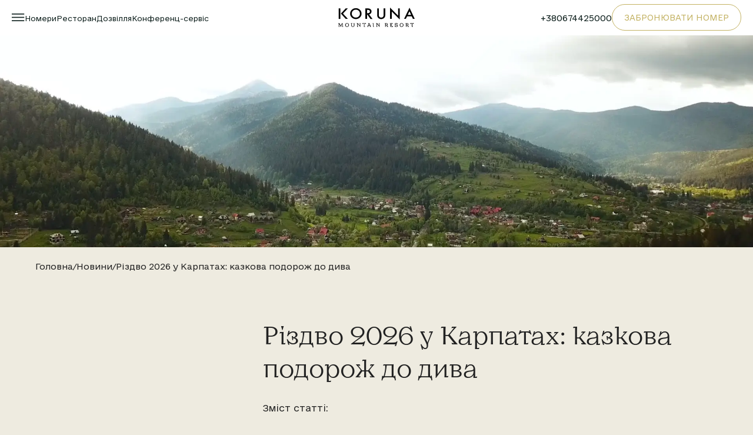

--- FILE ---
content_type: text/html; charset=UTF-8
request_url: https://koruna.ua/articles/rizdvo-2018-u-karpatah-kazkova-podorozh-dyva/
body_size: 28624
content:
<!doctype html><html lang="uk" prefix="og: https://ogp.me/ns#"><head><script data-no-optimize="1">var litespeed_docref=sessionStorage.getItem("litespeed_docref");litespeed_docref&&(Object.defineProperty(document,"referrer",{get:function(){return litespeed_docref}}),sessionStorage.removeItem("litespeed_docref"));</script> <meta charset="UTF-8"><link data-optimized="2" rel="stylesheet" href="https://koruna.ua/wp-content/litespeed/css/4b643b48f7b0ab9b8e3e8580b01b7a97.css?ver=c687c" /><meta name="viewport" content="width=device-width, initial-scale=1"><link rel="profile" href="https://gmpg.org/xfn/11">
 <script type="litespeed/javascript">(function(w,d,s,l,i){w[l]=w[l]||[];w[l].push({'gtm.start':new Date().getTime(),event:'gtm.js'});var f=d.getElementsByTagName(s)[0],j=d.createElement(s),dl=l!='dataLayer'?'&l='+l:'';j.async=!0;j.src='https://www.googletagmanager.com/gtm.js?id='+i+dl;f.parentNode.insertBefore(j,f)})(window,document,'script','dataLayer','GTM-WK6XPF')</script>  <script type="litespeed/javascript">(function(d,w,s){var widgetHash='tELE78NGBF',ctw=d.createElement(s);ctw.type='text/javascript';ctw.async=!0;ctw.src='//widgets.binotel.com/calltracking/widgets/'+widgetHash+'.js';var sn=d.getElementsByTagName(s)[0];sn.parentNode.insertBefore(ctw,sn)})(document,window,'script')</script> <script type="litespeed/javascript">(function(d,w,s){var widgetHash='Pcp0BD8W0srx',gcw=d.createElement(s);gcw.type='text/javascript';gcw.async=!0;gcw.src='//widgets.binotel.com/getcall/widgets/'+widgetHash+'.js';var sn=d.getElementsByTagName(s)[0];sn.parentNode.insertBefore(gcw,sn)})(document,window,'script')</script> <script type="litespeed/javascript">(function(h,o,t,j,a,r){h.hj=h.hj||function(){(h.hj.q=h.hj.q||[]).push(arguments)};h._hjSettings={hjid:6405665,hjsv:6};a=o.getElementsByTagName('head')[0];r=o.createElement('script');r.async=1;r.src=t+h._hjSettings.hjid+j+h._hjSettings.hjsv;a.appendChild(r)})(window,document,'https://static.hotjar.com/c/hotjar-','.js?sv=')</script> <script type="litespeed/javascript">!function(n){var q=[["setContext","BE-INT-koruna-ua_2025-05-02","uk"],["embed","booking-form",{container:"be-booking-form"}],["embed","search-form",{container:"be-search-form"}]];var t=n.bookingengine=n.bookingengine||{},o=t.integration=t.integration||{};if(o.__cq=o.__cq?o.__cq.concat(q):q,!o.__loader){o.__loader=!0;var i=n.document,a=i.getElementsByTagName("head")[0]||i.getElementsByTagName("body")[0];function r(n){c(n.split("\n"),0)}
function c(e,t){if(0===e.length){t&&function n(e){if("function"==typeof fetch)fetch(e).then(function(n){return n.text()}).then(r);else{var t=new XMLHttpRequest;t.open("GET",e),t.onload=function(){200===t.status&&r(t.responseText)},t.send()}}("https://raw.githubusercontent.com/hopenapi/integration/main/hosts");return}var o,s,g=i.createElement("script");g.type="text/javascript",g.async=!0,g.src="https://"+e[0]+"/integration/loader.js",g.isReloadFuncSet="set",g.onerror=g.onload=(o=g,s=function(){c(e.slice(1,e.length),t)},function(){n.bookingengine&&n.bookingengine.integration&&n.bookingengine.integration.loaded||(a.removeChild(o),s())}),a.appendChild(g)}c(["ua-ibe.hopenapi.com","ibe.hopenapi.com","ibe.behopenapi.com"],1)}}(window)</script> <title>Різдво 2026 у Карпатах: казкова подорож до дива</title><meta name="description" content="Різдво – особливе свято, коли здається, що оживають дива, світ навколо стає чарівним та незвичайним. Щоб з головою зануритися в чарівну атмосферу, оцінити унікальність традицій українського народу, потрібно правильно обрати місце для святкування."/><meta name="robots" content="index, follow, max-snippet:-1, max-video-preview:-1, max-image-preview:large"/><link rel="canonical" href="https://koruna.ua/articles/rizdvo-2018-u-karpatah-kazkova-podorozh-dyva/" /><meta property="og:locale" content="uk_UA" /><meta property="og:type" content="article" /><meta property="og:title" content="Різдво 2026 у Карпатах: казкова подорож до дива" /><meta property="og:description" content="Різдво – особливе свято, коли здається, що оживають дива, світ навколо стає чарівним та незвичайним. Щоб з головою зануритися в чарівну атмосферу, оцінити унікальність традицій українського народу, потрібно правильно обрати місце для святкування." /><meta property="og:url" content="https://koruna.ua/articles/rizdvo-2018-u-karpatah-kazkova-podorozh-dyva/" /><meta property="og:site_name" content="Готель Коруна" /><meta property="article:section" content="Новини" /><meta property="og:updated_time" content="2025-12-26T10:53:47+02:00" /><meta property="og:image" content="https://koruna.ua/wp-content/uploads/2025/02/original.jpg" /><meta property="og:image:secure_url" content="https://koruna.ua/wp-content/uploads/2025/02/original.jpg" /><meta property="og:image:width" content="720" /><meta property="og:image:height" content="540" /><meta property="og:image:alt" content="Карпати восени" /><meta property="og:image:type" content="image/jpeg" /><meta name="twitter:card" content="summary_large_image" /><meta name="twitter:title" content="Різдво 2026 у Карпатах: казкова подорож до дива" /><meta name="twitter:description" content="Різдво – особливе свято, коли здається, що оживають дива, світ навколо стає чарівним та незвичайним. Щоб з головою зануритися в чарівну атмосферу, оцінити унікальність традицій українського народу, потрібно правильно обрати місце для святкування." /><meta name="twitter:image" content="https://koruna.ua/wp-content/uploads/2025/02/original.jpg" /><meta name="twitter:label1" content="Написано" /><meta name="twitter:data1" content="webmaster" /><meta name="twitter:label2" content="Час для читання" /><meta name="twitter:data2" content="Менше хвилини" /><link rel='dns-prefetch' href='//cdnjs.cloudflare.com' /><link rel="alternate" type="application/rss+xml" title="KORUNA &raquo; стрічка" href="https://koruna.ua/feed/" /><link rel="alternate" type="application/rss+xml" title="KORUNA &raquo; Канал коментарів" href="https://koruna.ua/comments/feed/" /><link rel="alternate" type="application/rss+xml" title="KORUNA &raquo; Різдво 2026 у Карпатах: казкова подорож до дива Канал коментарів" href="https://koruna.ua/articles/rizdvo-2018-u-karpatah-kazkova-podorozh-dyva/feed/" /><link rel="alternate" title="oEmbed (JSON)" type="application/json+oembed" href="https://koruna.ua/wp-json/oembed/1.0/embed?url=https%3A%2F%2Fkoruna.ua%2Farticles%2Frizdvo-2018-u-karpatah-kazkova-podorozh-dyva%2F" /><link rel="alternate" title="oEmbed (XML)" type="text/xml+oembed" href="https://koruna.ua/wp-json/oembed/1.0/embed?url=https%3A%2F%2Fkoruna.ua%2Farticles%2Frizdvo-2018-u-karpatah-kazkova-podorozh-dyva%2F&#038;format=xml" /><style id='wp-img-auto-sizes-contain-inline-css'>img:is([sizes=auto i],[sizes^="auto," i]){contain-intrinsic-size:3000px 1500px}
/*# sourceURL=wp-img-auto-sizes-contain-inline-css */</style><style id='wp-block-library-inline-css'>:root{--wp-block-synced-color:#7a00df;--wp-block-synced-color--rgb:122,0,223;--wp-bound-block-color:var(--wp-block-synced-color);--wp-editor-canvas-background:#ddd;--wp-admin-theme-color:#007cba;--wp-admin-theme-color--rgb:0,124,186;--wp-admin-theme-color-darker-10:#006ba1;--wp-admin-theme-color-darker-10--rgb:0,107,160.5;--wp-admin-theme-color-darker-20:#005a87;--wp-admin-theme-color-darker-20--rgb:0,90,135;--wp-admin-border-width-focus:2px}@media (min-resolution:192dpi){:root{--wp-admin-border-width-focus:1.5px}}.wp-element-button{cursor:pointer}:root .has-very-light-gray-background-color{background-color:#eee}:root .has-very-dark-gray-background-color{background-color:#313131}:root .has-very-light-gray-color{color:#eee}:root .has-very-dark-gray-color{color:#313131}:root .has-vivid-green-cyan-to-vivid-cyan-blue-gradient-background{background:linear-gradient(135deg,#00d084,#0693e3)}:root .has-purple-crush-gradient-background{background:linear-gradient(135deg,#34e2e4,#4721fb 50%,#ab1dfe)}:root .has-hazy-dawn-gradient-background{background:linear-gradient(135deg,#faaca8,#dad0ec)}:root .has-subdued-olive-gradient-background{background:linear-gradient(135deg,#fafae1,#67a671)}:root .has-atomic-cream-gradient-background{background:linear-gradient(135deg,#fdd79a,#004a59)}:root .has-nightshade-gradient-background{background:linear-gradient(135deg,#330968,#31cdcf)}:root .has-midnight-gradient-background{background:linear-gradient(135deg,#020381,#2874fc)}:root{--wp--preset--font-size--normal:16px;--wp--preset--font-size--huge:42px}.has-regular-font-size{font-size:1em}.has-larger-font-size{font-size:2.625em}.has-normal-font-size{font-size:var(--wp--preset--font-size--normal)}.has-huge-font-size{font-size:var(--wp--preset--font-size--huge)}.has-text-align-center{text-align:center}.has-text-align-left{text-align:left}.has-text-align-right{text-align:right}.has-fit-text{white-space:nowrap!important}#end-resizable-editor-section{display:none}.aligncenter{clear:both}.items-justified-left{justify-content:flex-start}.items-justified-center{justify-content:center}.items-justified-right{justify-content:flex-end}.items-justified-space-between{justify-content:space-between}.screen-reader-text{border:0;clip-path:inset(50%);height:1px;margin:-1px;overflow:hidden;padding:0;position:absolute;width:1px;word-wrap:normal!important}.screen-reader-text:focus{background-color:#ddd;clip-path:none;color:#444;display:block;font-size:1em;height:auto;left:5px;line-height:normal;padding:15px 23px 14px;text-decoration:none;top:5px;width:auto;z-index:100000}html :where(.has-border-color){border-style:solid}html :where([style*=border-top-color]){border-top-style:solid}html :where([style*=border-right-color]){border-right-style:solid}html :where([style*=border-bottom-color]){border-bottom-style:solid}html :where([style*=border-left-color]){border-left-style:solid}html :where([style*=border-width]){border-style:solid}html :where([style*=border-top-width]){border-top-style:solid}html :where([style*=border-right-width]){border-right-style:solid}html :where([style*=border-bottom-width]){border-bottom-style:solid}html :where([style*=border-left-width]){border-left-style:solid}html :where(img[class*=wp-image-]){height:auto;max-width:100%}:where(figure){margin:0 0 1em}html :where(.is-position-sticky){--wp-admin--admin-bar--position-offset:var(--wp-admin--admin-bar--height,0px)}@media screen and (max-width:600px){html :where(.is-position-sticky){--wp-admin--admin-bar--position-offset:0px}}

/*# sourceURL=wp-block-library-inline-css */</style><style id='global-styles-inline-css'>:root{--wp--preset--aspect-ratio--square: 1;--wp--preset--aspect-ratio--4-3: 4/3;--wp--preset--aspect-ratio--3-4: 3/4;--wp--preset--aspect-ratio--3-2: 3/2;--wp--preset--aspect-ratio--2-3: 2/3;--wp--preset--aspect-ratio--16-9: 16/9;--wp--preset--aspect-ratio--9-16: 9/16;--wp--preset--color--black: #000000;--wp--preset--color--cyan-bluish-gray: #abb8c3;--wp--preset--color--white: #ffffff;--wp--preset--color--pale-pink: #f78da7;--wp--preset--color--vivid-red: #cf2e2e;--wp--preset--color--luminous-vivid-orange: #ff6900;--wp--preset--color--luminous-vivid-amber: #fcb900;--wp--preset--color--light-green-cyan: #7bdcb5;--wp--preset--color--vivid-green-cyan: #00d084;--wp--preset--color--pale-cyan-blue: #8ed1fc;--wp--preset--color--vivid-cyan-blue: #0693e3;--wp--preset--color--vivid-purple: #9b51e0;--wp--preset--gradient--vivid-cyan-blue-to-vivid-purple: linear-gradient(135deg,rgb(6,147,227) 0%,rgb(155,81,224) 100%);--wp--preset--gradient--light-green-cyan-to-vivid-green-cyan: linear-gradient(135deg,rgb(122,220,180) 0%,rgb(0,208,130) 100%);--wp--preset--gradient--luminous-vivid-amber-to-luminous-vivid-orange: linear-gradient(135deg,rgb(252,185,0) 0%,rgb(255,105,0) 100%);--wp--preset--gradient--luminous-vivid-orange-to-vivid-red: linear-gradient(135deg,rgb(255,105,0) 0%,rgb(207,46,46) 100%);--wp--preset--gradient--very-light-gray-to-cyan-bluish-gray: linear-gradient(135deg,rgb(238,238,238) 0%,rgb(169,184,195) 100%);--wp--preset--gradient--cool-to-warm-spectrum: linear-gradient(135deg,rgb(74,234,220) 0%,rgb(151,120,209) 20%,rgb(207,42,186) 40%,rgb(238,44,130) 60%,rgb(251,105,98) 80%,rgb(254,248,76) 100%);--wp--preset--gradient--blush-light-purple: linear-gradient(135deg,rgb(255,206,236) 0%,rgb(152,150,240) 100%);--wp--preset--gradient--blush-bordeaux: linear-gradient(135deg,rgb(254,205,165) 0%,rgb(254,45,45) 50%,rgb(107,0,62) 100%);--wp--preset--gradient--luminous-dusk: linear-gradient(135deg,rgb(255,203,112) 0%,rgb(199,81,192) 50%,rgb(65,88,208) 100%);--wp--preset--gradient--pale-ocean: linear-gradient(135deg,rgb(255,245,203) 0%,rgb(182,227,212) 50%,rgb(51,167,181) 100%);--wp--preset--gradient--electric-grass: linear-gradient(135deg,rgb(202,248,128) 0%,rgb(113,206,126) 100%);--wp--preset--gradient--midnight: linear-gradient(135deg,rgb(2,3,129) 0%,rgb(40,116,252) 100%);--wp--preset--font-size--small: 13px;--wp--preset--font-size--medium: 20px;--wp--preset--font-size--large: 36px;--wp--preset--font-size--x-large: 42px;--wp--preset--spacing--20: 0.44rem;--wp--preset--spacing--30: 0.67rem;--wp--preset--spacing--40: 1rem;--wp--preset--spacing--50: 1.5rem;--wp--preset--spacing--60: 2.25rem;--wp--preset--spacing--70: 3.38rem;--wp--preset--spacing--80: 5.06rem;--wp--preset--shadow--natural: 6px 6px 9px rgba(0, 0, 0, 0.2);--wp--preset--shadow--deep: 12px 12px 50px rgba(0, 0, 0, 0.4);--wp--preset--shadow--sharp: 6px 6px 0px rgba(0, 0, 0, 0.2);--wp--preset--shadow--outlined: 6px 6px 0px -3px rgb(255, 255, 255), 6px 6px rgb(0, 0, 0);--wp--preset--shadow--crisp: 6px 6px 0px rgb(0, 0, 0);}:where(.is-layout-flex){gap: 0.5em;}:where(.is-layout-grid){gap: 0.5em;}body .is-layout-flex{display: flex;}.is-layout-flex{flex-wrap: wrap;align-items: center;}.is-layout-flex > :is(*, div){margin: 0;}body .is-layout-grid{display: grid;}.is-layout-grid > :is(*, div){margin: 0;}:where(.wp-block-columns.is-layout-flex){gap: 2em;}:where(.wp-block-columns.is-layout-grid){gap: 2em;}:where(.wp-block-post-template.is-layout-flex){gap: 1.25em;}:where(.wp-block-post-template.is-layout-grid){gap: 1.25em;}.has-black-color{color: var(--wp--preset--color--black) !important;}.has-cyan-bluish-gray-color{color: var(--wp--preset--color--cyan-bluish-gray) !important;}.has-white-color{color: var(--wp--preset--color--white) !important;}.has-pale-pink-color{color: var(--wp--preset--color--pale-pink) !important;}.has-vivid-red-color{color: var(--wp--preset--color--vivid-red) !important;}.has-luminous-vivid-orange-color{color: var(--wp--preset--color--luminous-vivid-orange) !important;}.has-luminous-vivid-amber-color{color: var(--wp--preset--color--luminous-vivid-amber) !important;}.has-light-green-cyan-color{color: var(--wp--preset--color--light-green-cyan) !important;}.has-vivid-green-cyan-color{color: var(--wp--preset--color--vivid-green-cyan) !important;}.has-pale-cyan-blue-color{color: var(--wp--preset--color--pale-cyan-blue) !important;}.has-vivid-cyan-blue-color{color: var(--wp--preset--color--vivid-cyan-blue) !important;}.has-vivid-purple-color{color: var(--wp--preset--color--vivid-purple) !important;}.has-black-background-color{background-color: var(--wp--preset--color--black) !important;}.has-cyan-bluish-gray-background-color{background-color: var(--wp--preset--color--cyan-bluish-gray) !important;}.has-white-background-color{background-color: var(--wp--preset--color--white) !important;}.has-pale-pink-background-color{background-color: var(--wp--preset--color--pale-pink) !important;}.has-vivid-red-background-color{background-color: var(--wp--preset--color--vivid-red) !important;}.has-luminous-vivid-orange-background-color{background-color: var(--wp--preset--color--luminous-vivid-orange) !important;}.has-luminous-vivid-amber-background-color{background-color: var(--wp--preset--color--luminous-vivid-amber) !important;}.has-light-green-cyan-background-color{background-color: var(--wp--preset--color--light-green-cyan) !important;}.has-vivid-green-cyan-background-color{background-color: var(--wp--preset--color--vivid-green-cyan) !important;}.has-pale-cyan-blue-background-color{background-color: var(--wp--preset--color--pale-cyan-blue) !important;}.has-vivid-cyan-blue-background-color{background-color: var(--wp--preset--color--vivid-cyan-blue) !important;}.has-vivid-purple-background-color{background-color: var(--wp--preset--color--vivid-purple) !important;}.has-black-border-color{border-color: var(--wp--preset--color--black) !important;}.has-cyan-bluish-gray-border-color{border-color: var(--wp--preset--color--cyan-bluish-gray) !important;}.has-white-border-color{border-color: var(--wp--preset--color--white) !important;}.has-pale-pink-border-color{border-color: var(--wp--preset--color--pale-pink) !important;}.has-vivid-red-border-color{border-color: var(--wp--preset--color--vivid-red) !important;}.has-luminous-vivid-orange-border-color{border-color: var(--wp--preset--color--luminous-vivid-orange) !important;}.has-luminous-vivid-amber-border-color{border-color: var(--wp--preset--color--luminous-vivid-amber) !important;}.has-light-green-cyan-border-color{border-color: var(--wp--preset--color--light-green-cyan) !important;}.has-vivid-green-cyan-border-color{border-color: var(--wp--preset--color--vivid-green-cyan) !important;}.has-pale-cyan-blue-border-color{border-color: var(--wp--preset--color--pale-cyan-blue) !important;}.has-vivid-cyan-blue-border-color{border-color: var(--wp--preset--color--vivid-cyan-blue) !important;}.has-vivid-purple-border-color{border-color: var(--wp--preset--color--vivid-purple) !important;}.has-vivid-cyan-blue-to-vivid-purple-gradient-background{background: var(--wp--preset--gradient--vivid-cyan-blue-to-vivid-purple) !important;}.has-light-green-cyan-to-vivid-green-cyan-gradient-background{background: var(--wp--preset--gradient--light-green-cyan-to-vivid-green-cyan) !important;}.has-luminous-vivid-amber-to-luminous-vivid-orange-gradient-background{background: var(--wp--preset--gradient--luminous-vivid-amber-to-luminous-vivid-orange) !important;}.has-luminous-vivid-orange-to-vivid-red-gradient-background{background: var(--wp--preset--gradient--luminous-vivid-orange-to-vivid-red) !important;}.has-very-light-gray-to-cyan-bluish-gray-gradient-background{background: var(--wp--preset--gradient--very-light-gray-to-cyan-bluish-gray) !important;}.has-cool-to-warm-spectrum-gradient-background{background: var(--wp--preset--gradient--cool-to-warm-spectrum) !important;}.has-blush-light-purple-gradient-background{background: var(--wp--preset--gradient--blush-light-purple) !important;}.has-blush-bordeaux-gradient-background{background: var(--wp--preset--gradient--blush-bordeaux) !important;}.has-luminous-dusk-gradient-background{background: var(--wp--preset--gradient--luminous-dusk) !important;}.has-pale-ocean-gradient-background{background: var(--wp--preset--gradient--pale-ocean) !important;}.has-electric-grass-gradient-background{background: var(--wp--preset--gradient--electric-grass) !important;}.has-midnight-gradient-background{background: var(--wp--preset--gradient--midnight) !important;}.has-small-font-size{font-size: var(--wp--preset--font-size--small) !important;}.has-medium-font-size{font-size: var(--wp--preset--font-size--medium) !important;}.has-large-font-size{font-size: var(--wp--preset--font-size--large) !important;}.has-x-large-font-size{font-size: var(--wp--preset--font-size--x-large) !important;}
/*# sourceURL=global-styles-inline-css */</style><style id='classic-theme-styles-inline-css'>/*! This file is auto-generated */
.wp-block-button__link{color:#fff;background-color:#32373c;border-radius:9999px;box-shadow:none;text-decoration:none;padding:calc(.667em + 2px) calc(1.333em + 2px);font-size:1.125em}.wp-block-file__button{background:#32373c;color:#fff;text-decoration:none}
/*# sourceURL=/wp-includes/css/classic-themes.min.css */</style><link rel='stylesheet' id='style2-css' href='https://cdnjs.cloudflare.com/ajax/libs/jquery-modal/0.9.1/jquery.modal.min.css?ver=1.0' media='all' /><link rel='stylesheet' id='owl-css' href='https://cdnjs.cloudflare.com/ajax/libs/OwlCarousel2/2.3.4/assets/owl.carousel.min.css?ver=1.0' media='all' /><link rel='stylesheet' id='box-css' href='https://cdnjs.cloudflare.com/ajax/libs/lightbox2/2.11.5/css/lightbox.min.css?ver=1.0' media='all' /><link rel='stylesheet' id='aos-css' href='https://cdnjs.cloudflare.com/ajax/libs/aos/2.3.4/aos.css?ver=1.0' media='all' /> <script type="litespeed/javascript" data-src="https://koruna.ua/wp-includes/js/jquery/jquery.min.js" id="jquery-core-js"></script> <link rel="https://api.w.org/" href="https://koruna.ua/wp-json/" /><link rel="alternate" title="JSON" type="application/json" href="https://koruna.ua/wp-json/wp/v2/posts/6221" /><link rel="EditURI" type="application/rsd+xml" title="RSD" href="https://koruna.ua/xmlrpc.php?rsd" /><meta name="generator" content="WordPress 6.9" /><link rel='shortlink' href='https://koruna.ua/?p=6221' /><link rel="pingback" href="https://koruna.ua/xmlrpc.php"><link rel="icon" href="https://koruna.ua/wp-content/uploads/2024/12/cropped-group-35402-32x32.png" sizes="32x32" /><link rel="icon" href="https://koruna.ua/wp-content/uploads/2024/12/cropped-group-35402-192x192.png" sizes="192x192" /><link rel="apple-touch-icon" href="https://koruna.ua/wp-content/uploads/2024/12/cropped-group-35402-180x180.png" /><meta name="msapplication-TileImage" content="https://koruna.ua/wp-content/uploads/2024/12/cropped-group-35402-270x270.png" /><style id="wp-custom-css">.x-tl-booking-widget-container_pulled-right{
	display: none!important
}

.blog-single__content .content .content-descr .content-descr__section .repeater-slider img{
	max-height: 550px;
	min-height: 550px;
	object-fit: cover;
}

.single .gallery a{
	display: block;
	width: 100%;
}

.single .gallery img{
	display: block;
	width: 100%;
}

.single .gallery .gallery-item{
	margin-bottom: 30px;
}

.single .gallery figcaption{
	text-align: center;
	margin-top: 25px;
	font-size: 14px;
}

.hidden-seo__text h1{
	text-align: center;
	font-weight: 500;
	padding-bottom: 25px;
	padding-top: 25px;
	font-size: 32px;
	line-height: 1.45
}

.single .gallery img{
	height: auto;
}

.default-seo__text p {
    line-height: 1.5;
		font-size: 16px;
    padding-bottom: 20px;
}

.default-seo__text ul li{
	    line-height: 1.5;
    font-size: 14px;
}</style><style type="text/css"></style></head><body class="wp-singular post-template post-template-pages post-template-blog-single post-template-pagesblog-single-php single single-post postid-6221 single-format-standard wp-theme-koruna"><noscript><iframe data-lazyloaded="1" src="about:blank" data-litespeed-src="https://www.googletagmanager.com/ns.html?id=GTM-WK6XPF"
height="0" width="0" style="display:none;visibility:hidden"></iframe></noscript><div class="scroll" id="body-top"></div><header class="header-default"><div class="default__container"><div class="row"><div class="menu-group"><div class="burger-header">
<button type="button" class="open-burger">
<svg width="22" height="13" viewBox="0 0 22 13" fill="none" xmlns="http://www.w3.org/2000/svg">
<rect width="21.2105" height="1.625" fill="#0B1D1A"/>
<rect y="5.6875" width="21.2105" height="1.625" fill="#0B1D1A"/>
<rect y="11.375" width="21.2105" height="1.625" fill="#0B1D1A"/>
</svg>
</button></div><div class="menu-header"><div class="menu-header-menu-container"><ul id="primary-menu" class="menu"><li id="menu-item-504" class="menu-item menu-item-type-post_type menu-item-object-page menu-item-504"><a href="https://koruna.ua/rooms/" data-ps2id-api="true">Номери</a></li><li id="menu-item-505" class="menu-item menu-item-type-post_type menu-item-object-page menu-item-505"><a href="https://koruna.ua/restoran/" data-ps2id-api="true">Ресторан</a></li><li id="menu-item-503" class="menu-item menu-item-type-post_type menu-item-object-page menu-item-503"><a href="https://koruna.ua/dozvillya/" data-ps2id-api="true">Дозвілля</a></li><li id="menu-item-9367" class="menu-item menu-item-type-post_type menu-item-object-page menu-item-9367"><a href="https://koruna.ua/mice/" data-ps2id-api="true">Конференц-сервіс</a></li></ul></div></div></div><div class="logotype">
<a href="https://koruna.ua">
<img data-lazyloaded="1" src="[data-uri]" data-src="https://koruna.ua/wp-content/themes/koruna/images/logo.svg" alt="">
</a></div><div class="callback-block"><div class="phone-group">
<a href="tel:+380674425000" class="binct-phone-number-1">+380674425000</a></div><div class="callback-group">
<a href="https://koruna.ua/booking">
<button type="button" class="booking-js">ЗАБРОНЮВАТИ НОМЕР</button>
</a></div></div></div></div></header><header class="header-fixed"><div class="default__container"><div class="row"><div class="menu-group"><div class="burger-header">
<button type="button" class="open-burger">
<svg width="22" height="13" viewBox="0 0 22 13" fill="none" xmlns="http://www.w3.org/2000/svg">
<rect width="21.2105" height="1.625" fill="black"/>
<rect y="5.6875" width="21.2105" height="1.625" fill="black"/>
<rect y="11.375" width="21.2105" height="1.625" fill="black"/>
</svg>
</button></div><div class="menu-header"><div class="menu-header-menu-container"><ul id="primary-menu" class="menu"><li class="menu-item menu-item-type-post_type menu-item-object-page menu-item-504"><a href="https://koruna.ua/rooms/" data-ps2id-api="true">Номери</a></li><li class="menu-item menu-item-type-post_type menu-item-object-page menu-item-505"><a href="https://koruna.ua/restoran/" data-ps2id-api="true">Ресторан</a></li><li class="menu-item menu-item-type-post_type menu-item-object-page menu-item-503"><a href="https://koruna.ua/dozvillya/" data-ps2id-api="true">Дозвілля</a></li><li class="menu-item menu-item-type-post_type menu-item-object-page menu-item-9367"><a href="https://koruna.ua/mice/" data-ps2id-api="true">Конференц-сервіс</a></li></ul></div></div></div><div class="logotype">
<a href="https://koruna.ua">
<img data-lazyloaded="1" src="[data-uri]" data-src="https://koruna.ua/wp-content/themes/koruna/images/logo.svg" alt="">
</a></div><div class="callback-block"><div class="phone-group">
<a href="tel:+380674425000" class="binct-phone-number-1">+380674425000</a></div><div class="callback-group">
<a href="https://koruna.ua/booking">
<button type="button" class="booking-js">ЗАБРОНЮВАТИ НОМЕР</button>
</a></div></div></div></div></header><div class="main-mobile-phone__header"><div class="logo">
<a href="https://koruna.ua">
<svg width="28" height="28" viewBox="0 0 28 28" fill="none" xmlns="http://www.w3.org/2000/svg">
<path d="M9.67444 2.06934H5.94116V26.0037H9.67444V2.06934Z" fill="#C3B263"/>
<path d="M26.4585 2.06934H21.6167L10.8352 13.888L21.7318 25.9935H26.5735L15.4887 13.888L26.4585 2.06934Z" fill="#C3B263"/>
</svg>
</a></div><ul><li><a href="tel:0ХХ ХХХ ХХ ХХ" class="binct-phone-number-1">+380674425000</a></li><li>
<button type="button" class="open-burger">
<img data-lazyloaded="1" src="[data-uri]" data-src="https://koruna.ua/wp-content/themes/koruna/images/mobile/burger-dark.svg" alt="">
</button></li></ul></div><div class="blog-single__page" style="background-image: url('https://koruna.ua/wp-content/uploads/2024/12/untitled-sept-12-2024-2.webp')"><div class="default__container"></div></div><div class="blog-single__content"><div class="default__container"><div class="bread"><nav aria-label="breadcrumbs" class="rank-math-breadcrumb"><p><a href="https://koruna.ua/">Головна</a><span class="separator"> / </span><a href="https://koruna.ua/articles/">Новини</a><span class="separator"> / </span><span class="last">Різдво 2026 у Карпатах: казкова подорож до дива</span></p></nav></div><div class="content"><div class="content-clear"></div><div class="content-descr"><div class="content-descr__section"><div class="repeater-text"><div class="title-blog__article"><h1>Різдво 2026 у Карпатах: казкова подорож до дива</h1></div><p>Зміст статті:</p><table><tbody><tr><td><ol><li><a href="#link1">Живе диво.</a></li><li><a href="#link2">Шукаємо прихисток на свято.</a></li><li><a href="#link3">Наче у казці.</a></li><li><a href="#link4">Активний відпочинок.</a></li></ol></td></tr></tbody></table><h2 id="link1">Живе диво</h2><p>Різдво – особливе свято, коли здається, що оживають дива, світ навколо стає чарівним та незвичайним. Але у місті казку можна й не помітити. Щоб з головою зануритися в чарівну<img data-lazyloaded="1" src="[data-uri]" fetchpriority="high" decoding="async" class="wp-image-846 alignright" data-src="https://koruna.retratech.com/ua/wp-content/uploads/sites/2/2017/11/rozhdestvo-karpaty_1.jpg" alt="Різдво в Карпатах" width="306" height="230" />атмосферу, оцінити унікальність традицій українського народу, потрібно правильно обрати місце для святкування. Ідеальним варіантом будуть Карпати. Тут казкову красу природи гармонійно доповнюють гуцульські традиції, які місцеві жителі із задоволенням демонструють гостям.</p><h2 id="link2">Шукаємо прихисток на свято</h2><p>Щоб отримати справжню насолоду від відпочинку, гості гуцульського краю, плануючи Різдво у Карпатах, завчасно шукають ідеальне місце для проживання. Для когось справжнє святкування неможливе без гомінливих вечірок, концертів, нічних клубів. Мрієте саме про це? Тоді на вас чекають готелі Буковелю. Різноманітні розваги на будь-який смак, ресторани з місцевою та європейською кухнями, виступи відомих зірок – все це чекає на вас у різдвяні дні.</p><p>Якщо ви більше полюбляєте чарівний затишок, вас приваблює казковість зимових гір, можна оселитися в одному з невеличких сіл, що розташовані неподалік від Буковелю. До речі, з<img data-lazyloaded="1" src="[data-uri]" decoding="async" class=" wp-image-847 alignright" data-src="https://koruna.retratech.com/ua/wp-content/uploads/sites/2/2017/11/mashina-zimoy-725x464.jpg" alt="На машині по зимових горах" width="305" height="195" />таких місць зовсім нескладно дістатися відомого курорту. Закортіло розважитися? Усього 10-20 хвилин на машині – і ви на місці.</p><p>&nbsp;</p><p>Саме стільки часу необхідно для того, щоб потрапити у Буковель з Татарова. Це мальовниче село приваблює туристів у будь-яку пору року. Але саме взимку сюди прагнуть потрапити тисячі мандрівників, щоб зустріти Різдво у Карпатах. Тому краще завчасно забронювати номери в одному з затишних гостинних дворів. Наприклад, <a href="https://koruna.retratech.com/hotel/" target="_blank" rel="noopener">готель «Коруна»</a> пропонує гостям комфортабельні кімнати, цікаву святкову програму та смачну вечерю з традиційних гуцульських страв:</p><ul><li>запашних крихітних голубців;</li><li>борщу або юшки на грибному бульйоні;</li><li>запеченої у печі риби;</li><li>хрустких реберець.</li></ul><p>Гуцульська кухня вражає всіх. Сподобається вона і вам. Ви неодмінно схочете повернутися до Карпат, щоби знову насолодитися неймовірними смаколиками місцевих кухарів.</p><h2 id="link3">Наче у казці<img data-lazyloaded="1" src="[data-uri]" decoding="async" class=" wp-image-848 alignright" data-src="https://koruna.retratech.com/ua/wp-content/uploads/sites/2/2017/11/ozerovita8.jpg" alt="Казковий краєвид" width="314" height="209" /></h2><p>Лише уявіть: величні вершини, вкриті снігом, вікові дерева під білою ковдрою та мерехтіння сніжинок, які виблискують на сонці усіма кольорами веселки. Саме таке диво чекає на всіх, хто знайде можливість вирушити у гори на зимові свята. Особливо пощастило тим, хто може залишитися святкувати Різдво у Карпатах у 2026 після зустрічі Нового року. Така відпустка стане чудовим подарунком для всієї родини або компанії друзів.</p><p>На гостей гуцульського краю у святкові дні чекають виступи акторів, які демонструють унікальні українські різдвяні традиції всім охочим. Вертеп з усіма відомими персонажами, наймелодійніші колядки – лише маленька частинка дива, яке чекає на гостей, що прибули в Карпати на Різдво.</p><h2 id="link4">Активний відпочинок<img data-lazyloaded="1" src="[data-uri]" decoding="async" class=" wp-image-849 alignright" data-src="https://koruna.retratech.com/ua/wp-content/uploads/sites/2/2017/11/tur-zima-karpaty_15.jpg" alt="Погляд з повітря" width="318" height="212" /></h2><p>Казка – це, звичайно, найголовніше диво гір. Але неможливо побувати поблизу Буковелю, і не проїхатися на одному з його підйомників. Побачити усю надзвичайну красу гір з висоти пташиного польоту набагато цікавіше. Поступово піднімаючись угору, розумієш: недарма Карпати вважаються одним з найгарніших куточків світу.</p><p>Не слід залишати без уваги й лижні траси. На досвідчених любителів спорту чекають круті схили, а новачкам підійдуть більш прості шляхи. До послуг гостей курорту професіональні інструктори. З ними навіть перші кроки на лижах приносять радість та задоволення.</p><p>Отже, день радимо проводити якомога жвавіше, щоб ввечері насолоджуватися чарівністю нічних гір, затишком гостинних номерів та привітністю місцевих жителів. Тоді відпочинок у Карпатах на Різдво запам’ятається розмаїттям розваг.</p></div></div></div></div></div></div><div class="single-post__other"><div class="other-post__title"><div class="default__container"><h2>Ще статті</h2></div></div><div class="other-post__main"><div class="other-post__slider owl-carousel"><div class="column">
<a href="https://koruna.ua/offers/novorichna-gostyna-v-koruni-2026/">
<span class="img">
<img data-lazyloaded="1" src="[data-uri]" width="1280" height="836" data-src="https://koruna.ua/wp-content/uploads/2025/10/bonus-territory-winter-1-68f094d3c3138.webp" alt="Новорічна ніч в Коруні 2026">
</span>
<span class="txt">
<span class="txt-name">Новорічна ніч в Коруні 2026</span>
<span class="txt-desc">Зустріньте Новий рік у горах — у теплі, сміху та...</span>
<span class="txt-link">Читати далі</span>
</span>
</a></div><div class="column">
<a href="https://koruna.ua/articles/muzej-guczulskogo-pobutu/">
<span class="img">
<img src="" alt="Музей гуцульського побуту">
</span>
<span class="txt">
<span class="txt-name">Музей гуцульського побуту</span>
<span class="txt-desc">Музей гуцульського побуту «Коруна» – це не лише сучасний відпочинковий...</span>
<span class="txt-link">Читати далі</span>
</span>
</a></div><div class="column">
<a href="https://koruna.ua/articles/syrovarni-karpat/">
<span class="img">
<img data-lazyloaded="1" src="[data-uri]" width="2560" height="1707" data-src="https://koruna.ua/wp-content/uploads/2025/08/syrovarni-karpat.jpg" alt="Сироварні Карпат та Закарпаття: дегустація сиру">
</span>
<span class="txt">
<span class="txt-name">Сироварні Карпат та Закарпаття: дегустація сиру</span>
<span class="txt-desc">Традиції сироваріння на Закарпатті мають багатовікову історію. Навіть існує таке...</span>
<span class="txt-link">Читати далі</span>
</span>
</a></div><div class="column">
<a href="https://koruna.ua/articles/borzhavski-polonyny/">
<span class="img">
<img data-lazyloaded="1" src="[data-uri]" width="1200" height="849" data-src="https://koruna.ua/wp-content/uploads/2025/08/borzhav.jpeg" alt="Боржавські полонини: хайкінг для початківців">
</span>
<span class="txt">
<span class="txt-name">Боржавські полонини: хайкінг для початківців</span>
<span class="txt-desc">Українські Карпати, хоч і не найвищі гори, проте зберігають свою...</span>
<span class="txt-link">Читати далі</span>
</span>
</a></div><div class="column">
<a href="https://koruna.ua/articles/suvenirni-rynky-karpat-ta-zakarpattya/">
<span class="img">
<img data-lazyloaded="1" src="[data-uri]" width="1280" height="853" data-src="https://koruna.ua/wp-content/uploads/2025/08/suvenirni-rynky.jpg" alt="Які сувенірні ринки Карпат та Закарпаття варто відвідати?">
</span>
<span class="txt">
<span class="txt-name">Які сувенірні ринки Карпат та Закарпаття варто відвідати?</span>
<span class="txt-desc">Серце Карпат та Закарпаття б&#8217;ється не лише в горах та...</span>
<span class="txt-link">Читати далі</span>
</span>
</a></div><div class="column">
<a href="https://koruna.ua/articles/gid-vynorobnyamy-zakarpattya/">
<span class="img">
<img data-lazyloaded="1" src="[data-uri]" width="2048" height="1365" data-src="https://koruna.ua/wp-content/uploads/2025/08/vynooroobni-karpat.jpeg" alt="Гід виноробнями Закарпаття: яке вино скуштувати?">
</span>
<span class="txt">
<span class="txt-name">Гід виноробнями Закарпаття: яке вино скуштувати?</span>
<span class="txt-desc">Винний туризм в Україні набирає обертів, і Закарпаття, безсумнівно, є...</span>
<span class="txt-link">Читати далі</span>
</span>
</a></div></div></div></div><div class="callback-default__section"><div class="default__container"><div class="row"><div class="descr"><div class="text"><h2>Завітайте <br> до нас</h2>
<a href="https://maps.app.goo.gl/smGBqyGqJbZenHPGA" target="_blank"><p>Івано-Франківська обл., с.Татарів, <br> вул. Пігівська, 55</p>
</a>
<a href="tel:+380674425000" class="binct-phone-number-1 phone">+380674425000</a></div><div class="link">
<a href="/booking/">Забронювати номер</a></div></div><div class="map">
<iframe data-lazyloaded="1" src="about:blank" data-litespeed-src="https://www.google.com/maps/embed?pb=!1m18!1m12!1m3!1d2652.3238984766294!2d24.5827597!3d48.33507929999999!2m3!1f0!2f0!3f0!3m2!1i1024!2i768!4f13.1!3m3!1m2!1s0x4737201bcb791807%3A0x8d2d4838cb0d73e6!2sKoruna!5e0!3m2!1sen!2sua!4v1740044186669!5m2!1sen!2sua" width="600" height="450" style="border:0;" allowfullscreen="" loading="lazy" referrerpolicy="no-referrer-when-downgrade"></iframe></div></div></div></div><footer class="footer"><div class="default__container"><div class="row"><div class="column"><div class="logo-col">
<svg width="187" height="48" viewBox="0 0 187 48" fill="none" xmlns="http://www.w3.org/2000/svg">
<path d="M1.65003 47.0652C1.7598 46.5653 1.84323 46.0602 1.89997 45.5519C1.95568 44.9602 1.97843 44.3659 1.96814 43.7717V39.399H1.61595H1.22967H0.832031L1.1047 38.4087H2.24081H3.37691H3.91088L4.0813 38.8426C4.0813 38.9984 4.20627 39.143 4.26308 39.2988C4.47894 39.8329 4.64935 40.2446 4.79705 40.5339L6.77388 44.6841L9.7732 38.4087H11.6705V38.5311C11.6705 38.7759 11.6705 39.0652 11.6705 39.399C11.6705 39.7328 11.6705 40.1889 11.6705 40.5116V46.2863C11.8545 46.2781 12.0371 46.252 12.2158 46.2084L12.8975 46.0749V46.1528L12.6021 47.1875H10.2163V47.0652C10.2163 46.5311 10.2731 45.8635 10.2731 45.0513V39.8997L6.86476 47.1875H6.61482L3.16105 40.0554V39.9442L3.07016 39.8329V46.2863C3.26451 46.2829 3.45826 46.2643 3.64958 46.2307C3.84838 46.2089 4.04566 46.1755 4.24036 46.1305V46.2084L3.95633 47.1875H1.65003V47.0652Z" fill="#C3B263"/>
<path d="M22.0778 47.3767C21.2474 47.3863 20.4288 47.183 19.7034 46.787C19.008 46.4044 18.437 45.8375 18.056 45.1514C17.6602 44.4256 17.4531 43.6154 17.4531 42.7925C17.4531 41.9697 17.6602 41.1595 18.056 40.4337C18.4407 39.7531 19.0111 39.1906 19.7034 38.8092C20.4366 38.4226 21.2564 38.2202 22.0892 38.2202C22.922 38.2202 23.7418 38.4226 24.475 38.8092C25.1673 39.1906 25.7377 39.7531 26.1224 40.4337C26.5172 41.1598 26.7238 41.9699 26.7238 42.7925C26.7238 43.6152 26.5172 44.4253 26.1224 45.1514C25.7414 45.8375 25.1704 46.4044 24.475 46.787C23.7425 47.1858 22.9159 47.3892 22.0778 47.3767ZM22.0778 46.3197C22.67 46.3346 23.254 46.182 23.7598 45.88C24.2656 45.5781 24.6717 45.1396 24.9295 44.6173C25.206 44.0491 25.3495 43.4276 25.3495 42.7981C25.3495 42.1686 25.206 41.5471 24.9295 40.9789C24.6789 40.4636 24.2852 40.0278 23.7934 39.7216C23.2852 39.4142 22.6978 39.2559 22.1006 39.2654C21.5107 39.2577 20.9311 39.416 20.4305 39.7216C19.9422 40.0319 19.5494 40.4665 19.2944 40.9789C19.0178 41.5471 18.8743 42.1686 18.8743 42.7981C18.8743 43.4276 19.0178 44.0491 19.2944 44.6173C19.5494 45.1297 19.9422 45.5643 20.4305 45.8746C20.9255 46.1728 21.4968 46.3271 22.0778 46.3197Z" fill="#C3B263"/>
<path d="M36.1104 47.3767C35.4299 47.3909 34.7571 47.2339 34.1563 46.9205C33.6069 46.6161 33.1576 46.1645 32.8611 45.6187C32.5502 45.0036 32.3944 44.3244 32.4067 43.6382V39.3099L31.8954 39.3656L31.1797 39.5102V39.4323L31.4751 38.4087H34.8834L35.1788 39.4323L35.122 39.5102L34.3949 39.3767C34.1922 39.3405 33.9872 39.3182 33.7814 39.3099V43.7606C33.7721 44.2364 33.8731 44.7081 34.0768 45.1403C34.264 45.5227 34.565 45.8408 34.9402 46.0526C35.3439 46.264 35.7946 46.3746 36.2524 46.3746C36.7102 46.3746 37.1609 46.264 37.5646 46.0526C37.9398 45.8408 38.2408 45.5227 38.4281 45.1403C38.6317 44.7081 38.7327 44.2364 38.7234 43.7606V39.3099C38.5783 39.3182 38.4341 39.3368 38.2917 39.3656L37.6101 39.5213V39.4435L37.7578 38.4087H40.1209V38.5311C40.0527 38.9761 40.0072 39.4323 39.9732 39.9108C39.9391 40.3892 39.9732 40.9122 39.9732 41.5019V43.5047C39.9863 44.2124 39.8307 44.9134 39.5187 45.5519C39.2296 46.118 38.7747 46.5867 38.2122 46.8983C37.5734 47.253 36.8435 47.4191 36.1104 47.3767Z" fill="#C3B263"/>
<path d="M48.1496 40.2897C48.1066 40.2291 48.0571 40.1731 48.0019 40.1228L47.8087 39.9559V46.2869C48.0146 46.2787 48.2196 46.2564 48.4222 46.2202C48.7063 46.2202 48.9562 46.12 49.1607 46.0755V46.1534L48.8653 47.1882H46.3659V47.0658C46.4703 46.5846 46.5461 46.098 46.5931 45.6082C46.6657 44.9691 46.6999 44.3264 46.6954 43.6833V39.433C46.3456 39.352 45.9868 39.3146 45.6274 39.3217H45.332L45.6047 38.3203H46.6499H47.6156H48.4336C48.5586 38.4872 48.6836 38.6764 48.8085 38.8655C48.9335 39.0547 49.0812 39.2549 49.2289 39.4441C49.3766 39.6332 49.5016 39.8447 49.6492 40.0338L50.0696 40.6013L53.1485 44.5067V39.3662H52.5918L51.9555 39.4997V39.4107L52.3191 38.4093H54.5913V38.5317C54.5913 38.6652 54.5345 38.8321 54.5118 39.0324C54.4891 39.2327 54.5118 39.4664 54.4323 39.7223C54.4323 40.2786 54.3527 40.9796 54.3527 41.8141V47.5776H54.1369L48.1496 40.2897Z" fill="#C3B263"/>
<path d="M67.261 40.634V40.5672C67.1606 40.2906 66.9901 40.0434 66.7656 39.8488C66.5411 39.6542 66.2698 39.5185 65.9772 39.4546C65.4956 39.3301 64.9982 39.2739 64.5003 39.2877H64.398V46.2863C64.6383 46.2777 64.8775 46.2516 65.1138 46.2084C65.3773 46.1774 65.639 46.1328 65.8977 46.0749V46.1528L65.6023 47.1875H62.9779V47.0651C62.9779 46.4087 63.0461 45.7411 63.0461 45.0512V39.3099H62.9438C62.4421 39.2956 61.9409 39.3518 61.4555 39.4768C61.1629 39.5408 60.8916 39.6764 60.6671 39.871C60.4426 40.0656 60.2721 40.3128 60.1717 40.5895V40.6562L59.4219 40.3892L60.1717 37.6743H61.3078L60.9102 38.3864H66.4544L66.0567 37.6743H67.1929L67.9427 40.3892L67.261 40.634Z" fill="#C3B263"/>
<path d="M71.1783 47.0546L71.4396 46.5094L71.6781 46.0087C71.8372 45.6861 71.9963 45.3411 72.1667 44.9628C72.3371 44.5845 72.5075 44.1728 72.7006 43.7055L74.5411 39.3884H74.0867H73.2346L73.5754 38.4204C73.9276 38.4204 74.3026 38.4204 74.7116 38.4204H76.3248C76.6884 39.355 77.0065 40.1339 77.2905 40.7792L78.9947 44.5957L79.2446 45.152C79.381 45.4747 79.5287 45.7862 79.6763 46.1089C79.824 46.4315 79.9831 46.7542 80.1535 47.0769V47.1993H77.3473L77.0292 46.1645V46.0866H77.2337L77.7904 46.1979C77.9429 46.2345 78.0992 46.2531 78.2562 46.2535L77.5632 44.5066H73.5414L73.4505 44.7292L73.3482 44.9406C73.0983 45.5525 72.9165 46.0532 72.8256 46.2646C72.9788 46.2636 73.1313 46.2449 73.2801 46.209L73.8368 46.0977H73.9504H74.0526V46.1756L73.7459 47.2104H71.1328L71.1783 47.0546ZM77.1315 43.5053L76.0635 40.9795C75.9272 40.6457 75.8136 40.4009 75.7341 40.234C75.6587 40.0805 75.5674 39.9351 75.4614 39.8001L73.9844 43.6054L77.1315 43.5053Z" fill="#C3B263"/>
<path d="M85.1297 47.0652C85.1297 46.4977 85.1979 45.8301 85.1979 45.0513V39.3099C85.0108 39.3184 84.8247 39.3407 84.6412 39.3767L83.9709 39.5102L83.9141 39.4323L84.2095 38.4087H86.5726V38.5311C86.5271 39.2729 86.5044 39.9404 86.5044 40.5339V46.2863C86.6884 46.2788 86.8712 46.2527 87.0497 46.2084L87.7314 46.0749L87.7882 46.1528L87.4928 47.1875H85.1297V47.0652Z" fill="#C3B263"/>
<path d="M94.9148 40.2897C94.8718 40.2291 94.8223 40.1731 94.7672 40.1228L94.5854 39.9559V46.2869C94.7874 46.2778 94.9885 46.2555 95.1875 46.2202L95.926 46.0755V46.1534L95.6306 47.1882H93.1312V47.0658C93.2107 46.6541 93.2902 46.1757 93.347 45.6082C93.4196 44.9691 93.4538 44.3264 93.4493 43.6833V39.433C93.0995 39.352 92.7407 39.3146 92.3813 39.3217H92.0859L92.3586 38.3203H93.4038H94.3695H95.1875L95.5738 38.8655C95.6988 39.0547 95.8351 39.2549 95.9828 39.4441C96.1305 39.6332 96.2555 39.8447 96.4032 40.0338L96.8349 40.6013L99.9137 44.5067V39.3662H99.357L98.6754 39.4664L98.6186 39.3773L98.9935 38.3759H101.266V38.4983C101.266 38.6319 101.266 38.7988 101.186 38.999C101.107 39.1993 101.186 39.433 101.118 39.6889C101.047 40.3839 101.017 41.0823 101.027 41.7807V47.5442H100.811L94.9148 40.2897Z" fill="#C3B263"/>
<path d="M114.522 47.0649C114.522 46.5309 114.579 45.8633 114.579 45.051V39.3097C114.395 39.319 114.213 39.3413 114.033 39.3765L113.352 39.51V39.4321L113.647 38.4085H116.93C117.637 38.3892 118.341 38.4948 119.009 38.72C119.515 38.8919 119.96 39.2005 120.293 39.6101C120.579 40.0387 120.731 40.5393 120.731 41.051C120.731 41.5627 120.579 42.0634 120.293 42.4919C119.956 42.9147 119.497 43.2287 118.975 43.3932L120.384 45.1512C120.566 45.396 120.816 45.6741 121.111 46.0191C121.407 46.364 121.725 46.7089 122.043 47.0427V47.1873H118.646L118.373 46.1637L118.43 46.0858L118.623 46.1526L118.873 46.2082C119.153 46.3239 119.447 46.4025 119.748 46.4419L117.578 43.6491H117.237H115.874V45.0288C115.874 45.841 115.874 46.5086 115.942 47.0427V47.1651H114.522V47.0649ZM117.021 42.7033C117.639 42.7474 118.255 42.5995 118.782 42.2805C118.967 42.1367 119.116 41.954 119.218 41.7459C119.321 41.5379 119.374 41.3099 119.374 41.0789C119.374 40.8479 119.321 40.6198 119.218 40.4118C119.116 40.2037 118.967 40.021 118.782 39.8772C118.26 39.5453 117.642 39.3891 117.021 39.4321H115.885V42.7033H117.021Z" fill="#C3B263"/>
<path d="M131.36 47.8442L131.825 47.1432H126.94V47.0653C126.94 46.5313 127.008 45.8637 127.008 45.0514V39.3101C126.825 39.318 126.643 39.3403 126.463 39.3769L125.781 39.5104V39.4325L126.077 38.4089H131.053L130.655 37.6968H131.791L132.53 40.356L131.882 40.5897C131.753 40.3176 131.563 40.0778 131.325 39.8887C131.033 39.7019 130.704 39.5769 130.36 39.5215C129.766 39.4299 129.166 39.389 128.565 39.3991H128.303V42.2809H129.655V41.5354H130.712L130.485 44.2281H129.655V43.3379H128.303V46.2865H128.656C129.415 46.3015 130.175 46.2568 130.928 46.153C131.329 46.0991 131.716 45.9666 132.064 45.7635C132.315 45.5886 132.518 45.3554 132.655 45.0848L132.734 44.9402L133.427 45.185L132.53 48H131.394L131.36 47.8442Z" fill="#C3B263"/>
<path d="M141.949 47.3769C141.53 47.3816 141.112 47.3253 140.71 47.21C140.372 47.107 140.051 46.9571 139.756 46.765L139.472 46.5758L139.233 46.3978L139.665 47.5105V47.5995H138.529L137.586 43.9945L138.563 43.6829L138.711 44.1169C138.865 44.5335 139.109 44.9129 139.426 45.2295C139.753 45.561 140.138 45.8323 140.563 46.0306C140.996 46.232 141.469 46.3384 141.949 46.3422C142.405 46.3572 142.857 46.2494 143.255 46.0306C143.392 45.9397 143.507 45.8206 143.592 45.6817C143.677 45.5428 143.73 45.3874 143.747 45.2263C143.764 45.0653 143.746 44.9025 143.692 44.7493C143.638 44.5961 143.551 44.4562 143.437 44.3394C143.196 44.133 142.919 43.9709 142.619 43.8609C142.289 43.7385 141.835 43.5939 141.256 43.4381H141.165H141.062C140.52 43.2913 139.989 43.1091 139.472 42.8929C139.033 42.7035 138.644 42.418 138.336 42.0584C138.006 41.6557 137.837 41.1498 137.859 40.6342C137.841 40.178 137.972 39.7281 138.231 39.3485C138.49 38.9689 138.864 38.6791 139.301 38.5202C139.749 38.3448 140.228 38.2578 140.71 38.2643C140.969 38.2624 141.228 38.2847 141.483 38.331C141.692 38.369 141.897 38.4248 142.096 38.4979C142.276 38.5644 142.45 38.6425 142.619 38.7316L142.823 38.8651C142.888 38.8994 142.949 38.9405 143.005 38.9875L142.698 38.1975V38.1196H143.835L144.63 41.3241L143.698 41.6134V41.4687C143.532 41.0574 143.29 40.6801 142.982 40.3561C142.695 40.047 142.347 39.7973 141.96 39.6217C141.605 39.4555 141.217 39.3681 140.824 39.3658C140.424 39.3573 140.029 39.4616 139.688 39.6662C139.535 39.7651 139.412 39.9014 139.331 40.0615C139.249 40.2216 139.211 40.3999 139.222 40.5786C139.217 40.8728 139.332 41.1568 139.54 41.3686C139.761 41.5817 140.024 41.7483 140.313 41.8582C140.718 42.0089 141.132 42.1389 141.551 42.2476H141.733H141.824C142.407 42.3928 142.98 42.5749 143.539 42.7928C143.978 42.9719 144.367 43.2502 144.675 43.605C144.976 43.9922 145.138 44.4651 145.138 44.9513C145.138 45.4376 144.976 45.9105 144.675 46.2977C144.383 46.6661 143.989 46.9443 143.539 47.0988C143.031 47.2874 142.492 47.3818 141.949 47.3769Z" fill="#C3B263"/>
<path d="M154.299 47.3768C153.469 47.3865 152.65 47.1832 151.925 46.7871C151.227 46.408 150.655 45.8402 150.277 45.1515C149.882 44.4254 149.676 43.6153 149.676 42.7927C149.676 41.97 149.882 41.16 150.277 40.4338C150.661 39.7492 151.237 39.1857 151.936 38.8094C152.659 38.4083 153.479 38.2047 154.31 38.2197C155.149 38.2034 155.976 38.407 156.708 38.8094C157.4 39.1908 157.97 39.7532 158.355 40.4338C158.751 41.1597 158.958 41.9698 158.958 42.7927C158.958 43.6155 158.751 44.4257 158.355 45.1515C157.974 45.8377 157.403 46.4046 156.708 46.7871C155.971 47.1864 155.141 47.3897 154.299 47.3768ZM154.299 46.3198C154.891 46.3348 155.475 46.1821 155.981 45.8802C156.487 45.5782 156.893 45.1398 157.151 44.6174C157.427 44.0492 157.571 43.4277 157.571 42.7982C157.571 42.1688 157.427 41.5473 157.151 40.979C156.9 40.4637 156.506 40.028 156.015 39.7217C155.501 39.4162 154.911 39.2547 154.31 39.2547C153.709 39.2547 153.12 39.4162 152.606 39.7217C152.12 40.0341 151.727 40.4682 151.47 40.979C151.194 41.5473 151.05 42.1688 151.05 42.7982C151.05 43.4277 151.194 44.0492 151.47 44.6174C151.727 45.1283 152.12 45.5624 152.606 45.8747C153.116 46.1777 153.703 46.332 154.299 46.3198Z" fill="#C3B263"/>
<path d="M164.727 47.065C164.727 46.5309 164.796 45.8633 164.796 45.0511V39.3098C164.612 39.3176 164.43 39.3399 164.25 39.3765L163.569 39.51L163.512 39.4322L163.807 38.4085H167.102C167.805 38.3891 168.505 38.4947 169.17 38.7201C169.677 38.8886 170.123 39.1978 170.453 39.6102C170.742 40.0377 170.895 40.5387 170.895 41.0511C170.895 41.5634 170.742 42.0644 170.453 42.492C170.109 42.9126 169.647 43.2258 169.124 43.3932L170.533 45.1512C170.726 45.396 170.965 45.6742 171.26 46.0191C171.555 46.364 171.873 46.7089 172.203 47.0427V47.1874H168.863L168.59 46.1637L168.647 46.0858L168.84 46.1526L169.09 46.2082C169.369 46.3256 169.664 46.4043 169.965 46.4419L167.84 43.6491H167.499H166.136V45.0288C166.136 45.8411 166.136 46.5086 166.204 47.0427V47.1651H164.773L164.727 47.065ZM167.227 42.7034C167.841 42.7482 168.454 42.6001 168.976 42.2806C169.163 42.138 169.314 41.9557 169.418 41.7475C169.521 41.5392 169.575 41.3106 169.575 41.0789C169.575 40.8472 169.521 40.6185 169.418 40.4103C169.314 40.2021 169.163 40.0198 168.976 39.8772C168.456 39.5423 167.837 39.3858 167.215 39.4322H166.079V42.7034H167.227Z" fill="#C3B263"/>
<path d="M183.191 40.634V40.5672C183.092 40.3202 182.941 40.0965 182.748 39.9108C182.505 39.7045 182.218 39.556 181.907 39.4768C181.425 39.3524 180.928 39.2962 180.43 39.3099H180.339V46.2863C180.579 46.2777 180.819 46.2516 181.055 46.2084C181.318 46.1774 181.58 46.1328 181.839 46.0749V46.1528L181.543 47.1875H178.919V47.0651C178.919 46.4087 178.987 45.7411 178.987 45.0512V39.3099H178.885C178.383 39.2963 177.882 39.3525 177.397 39.4768C177.104 39.5408 176.833 39.6764 176.608 39.871C176.384 40.0656 176.213 40.3128 176.113 40.5895V40.6562L175.352 40.3892L176.113 37.6743H177.249L176.851 38.3864H182.384L181.986 37.6743H183.123L183.872 40.3892L183.191 40.634Z" fill="#C3B263"/>
<path d="M29.5741 14.6321C29.5531 12.8686 29.9069 11.1201 30.613 9.4977C31.3191 7.87528 32.362 6.41442 33.6755 5.20793C34.9573 3.93971 36.4875 2.9381 38.1742 2.26318C39.861 1.58826 41.6695 1.25393 43.4914 1.28025C45.3009 1.25567 47.0964 1.59447 48.7671 2.27573C50.4377 2.95699 51.9482 3.96627 53.2051 5.24131C54.514 6.47301 55.5504 7.955 56.2501 9.59532C56.9497 11.2356 57.2977 12.9993 57.2724 14.7768C57.3053 16.5514 56.9595 18.3132 56.2572 19.9494C55.5549 21.5856 54.5115 23.0602 53.1938 24.2789C50.6575 26.7133 47.2712 28.1125 43.7209 28.193C40.1706 28.2736 36.7218 27.0295 34.0731 24.7128C32.6017 23.4685 31.4338 21.9171 30.6553 20.1726C29.8767 18.4281 29.5072 16.5349 29.5741 14.6321ZM33.6073 14.6321C33.5625 15.9489 33.8026 17.2601 34.3117 18.4797C34.8207 19.6993 35.5873 20.7996 36.5612 21.7086C37.4478 22.5976 38.5086 23.3022 39.6799 23.7801C40.8512 24.2581 42.1089 24.4996 43.3778 24.4903C44.687 24.517 45.9878 24.28 47.1995 23.7938C48.4112 23.3077 49.508 22.5828 50.4217 21.6641C51.3538 20.7522 52.0879 19.665 52.5799 18.468C53.0719 17.271 53.3116 15.9889 53.2847 14.6989C53.307 13.4167 53.0639 12.1434 52.5699 10.9559C52.0758 9.76831 51.3412 8.6911 50.4103 7.78929C49.5146 6.86899 48.4324 6.14219 47.2331 5.65551C46.0338 5.16882 44.7438 4.93299 43.446 4.96314C42.1451 4.93534 40.8525 5.17216 39.6498 5.65861C38.4472 6.14506 37.3606 6.87058 36.4589 7.78929C35.5263 8.68408 34.7918 9.75737 34.3012 10.9423C33.8106 12.1272 33.5744 13.3984 33.6073 14.6766V14.6321Z" fill="#C3B263"/>
<path d="M75.5534 16.6903L83.7674 27.8168H78.8708L71.2703 17.1019H70.5431V27.7278H66.5781V1.76953H71.2703C74.7695 1.76953 77.2992 2.41116 78.8595 3.69443C79.6985 4.39033 80.3655 5.26354 80.8103 6.24836C81.255 7.23317 81.4659 8.30394 81.4271 9.3801C81.4705 11.096 80.8998 12.7728 79.8138 14.12C78.7556 15.4509 77.243 16.3634 75.5534 16.6903ZM70.5772 13.6861H71.8497C75.6367 13.6861 77.5302 12.2693 77.5302 9.43573C77.5302 6.77278 75.6897 5.44501 72.0087 5.45242H70.5772V13.6861Z" fill="#C3B263"/>
<path d="M99.0819 1.76953V17.4024C98.9536 19.1087 99.3493 20.8136 100.218 22.298C100.776 22.9944 101.488 23.5575 102.301 23.9447C103.114 24.3319 104.006 24.5331 104.91 24.5331C105.814 24.5331 106.706 24.3319 107.519 23.9447C108.332 23.5575 109.044 22.9944 109.602 22.298C110.479 20.8167 110.875 19.1093 110.738 17.4024V1.82516H114.737V18.515C114.783 19.7535 114.576 20.9884 114.129 22.1478C113.683 23.3073 113.005 24.3682 112.136 25.2688C111.196 26.2054 110.075 26.9493 108.838 27.4571C107.601 27.9649 106.274 28.2264 104.933 28.2264C103.592 28.2264 102.264 27.9649 101.028 27.4571C99.791 26.9493 98.6699 26.2054 97.7299 25.2688C96.8571 24.3639 96.1774 23.2975 95.7307 22.132C95.2839 20.9666 95.0791 19.7256 95.1282 18.4816V1.79178L99.0819 1.76953Z" fill="#C3B263"/>
<path d="M126.461 27.7274V0L145.775 19.8053V1.76912H149.774V29.3074L130.46 9.54659V27.7274H126.461Z" fill="#C3B263"/>
<path d="M178.965 21.4194H167.603L164.65 27.7282H160.344L173.523 0.134277L186.167 27.7282H181.793L178.965 21.4194ZM177.329 17.7365L173.398 8.90201L169.285 17.7254L177.329 17.7365Z" fill="#C3B263"/>
<path d="M5.91137 1.76953H1.85547V27.7723H5.91137V1.76953Z" fill="#C3B263"/>
<path d="M24.1453 1.76953H18.8852L7.17188 14.6096L19.0101 27.7612H24.2703L12.2276 14.6096L24.1453 1.76953Z" fill="#C3B263"/>
</svg><div class="social-group"><p>Слідкуй за нами</p><ul><li><a target="_blank" href="https://www.instagram.com/koruna.ua/?hl=en"><img data-lazyloaded="1" src="[data-uri]" data-src="https://koruna.ua/wp-content/themes/koruna/images/social/1.svg" alt=""></a></li><li><a target="_blank" href="viber://chat?number=%2B380674426000"><img data-lazyloaded="1" src="[data-uri]" data-src="https://koruna.ua/wp-content/themes/koruna/images/social/4.svg" alt=""></a></li><li><a target="_blank" href="https://www.tripadvisor.ru/Hotel_Review-g2642886-d1308215-Reviews-Koruna_Mountain_Resort-Tatariv_Yaremche_Ivano_Frankivsk_Oblast.html"><img data-lazyloaded="1" src="[data-uri]" data-src="https://koruna.ua/wp-content/themes/koruna/images/social/3.svg" alt=""></a></li></ul></div><div class="logos-group">
<img data-lazyloaded="1" src="[data-uri]" width="159" height="155" data-src="https://koruna.ua/wp-content/themes/koruna/images/logos/1.png" alt="">
<img data-lazyloaded="1" src="[data-uri]" width="117" height="81" data-src="https://koruna.ua/wp-content/themes/koruna/images/logos/2.png" alt=""></div></div><div class="menu-col"><div class="menu-footer-01-container"><ul id="primary-menu" class="menu"><li id="menu-item-509" class="menu-item menu-item-type-post_type menu-item-object-page menu-item-509"><a href="https://koruna.ua/restoran/" data-ps2id-api="true">Ресторан</a></li><li id="menu-item-506" class="menu-item menu-item-type-post_type menu-item-object-page menu-item-506"><a href="https://koruna.ua/akcziyi/" data-ps2id-api="true">Акційні пропозиції</a></li><li id="menu-item-508" class="menu-item menu-item-type-post_type menu-item-object-page menu-item-508"><a href="https://koruna.ua/mice/" data-ps2id-api="true">Конференц сервіс</a></li><li id="menu-item-507" class="menu-item menu-item-type-post_type menu-item-object-page menu-item-507"><a href="https://koruna.ua/gallery/" data-ps2id-api="true">Фотогалерея</a></li><li id="menu-item-7434" class="menu-item menu-item-type-post_type menu-item-object-page menu-item-7434"><a href="https://koruna.ua/kontakty/" data-ps2id-api="true">Контакти</a></li></ul></div></div></div><div class="column"><div class="default-menu"><p class="title">Номери</p><div class="menu-list"><div class="menu-footer-02-container"><ul id="primary-menu" class="menu"><li id="menu-item-513" class="menu-item menu-item-type-post_type menu-item-object-page menu-item-513"><a href="https://koruna.ua/rooms/standart/" data-ps2id-api="true">Стандарт</a></li><li id="menu-item-512" class="menu-item menu-item-type-post_type menu-item-object-page menu-item-512"><a href="https://koruna.ua/rooms/deluxe/" data-ps2id-api="true">Півлюкс</a></li><li id="menu-item-511" class="menu-item menu-item-type-post_type menu-item-object-page menu-item-511"><a href="https://koruna.ua/rooms/suite/" data-ps2id-api="true">Люкс</a></li><li id="menu-item-510" class="menu-item menu-item-type-post_type menu-item-object-page menu-item-510"><a href="https://koruna.ua/rooms/apartments/" data-ps2id-api="true">Апартаменти (шале)</a></li></ul></div></div></div><div class="default-menu"><p class="title">Дозвілля</p><div class="menu-list"><div class="menu-footer-03-container"><ul id="primary-menu" class="menu"><li id="menu-item-515" class="menu-item menu-item-type-post_type menu-item-object-page menu-item-515"><a href="https://koruna.ua/dozvillya/aktyvnosti/" data-ps2id-api="true">Активності</a></li><li id="menu-item-516" class="menu-item menu-item-type-post_type menu-item-object-page menu-item-516"><a href="https://koruna.ua/dozvillya/vidnovlennya/" data-ps2id-api="true">Відновлення</a></li><li id="menu-item-517" class="menu-item menu-item-type-post_type menu-item-object-page menu-item-517"><a href="https://koruna.ua/dozvillya/nathnennya/" data-ps2id-api="true">Натхнення</a></li><li id="menu-item-5884" class="menu-item menu-item-type-post_type menu-item-object-page menu-item-5884"><a href="https://koruna.ua/dozvillya/prygody/" data-ps2id-api="true">Пригоди</a></li></ul></div></div></div></div></div></div></footer><div class="payment-footer__section"><div class="row">
<img data-lazyloaded="1" src="[data-uri]" data-src="https://koruna.ua/wp-content/themes/koruna/images/payment/1.svg" alt="">
<img data-lazyloaded="1" src="[data-uri]" data-src="https://koruna.ua/wp-content/themes/koruna/images/payment/2.svg" alt="">
<img data-lazyloaded="1" src="[data-uri]" data-src="https://koruna.ua/wp-content/themes/koruna/images/payment/3.svg" alt="">
<img data-lazyloaded="1" src="[data-uri]" data-src="https://koruna.ua/wp-content/themes/koruna/images/payment/4.svg" alt=""></div></div><div class="bottom-footer__section"><div class="default__container"><div class="row"><div class="left"><ul><li><a href="/privacy/">Політика конфіденційності</a></li><li><a href="/publichna-oferta/">Публічна оферта</a></li></ul><div class="copyright"><p>Всі права Захищено © 2025</p></div></div><div class="right">
<a href="https://directa.cc" target="_blank" rel="nofollow">дизайн <b>directa.bureau</b></a>
<a href="https://seo.ua" target="_blank" rel="nofollow">розробка <b>seo.ua</b></a></div></div></div></div><div class="mobile mobile-popup__callback"><div class="default__container"><div class="row"><div class="button">
<a href="/booking/">Забронювати номер</a></div><div class="call">
<a href="tel:+380674425000" class="phone">
<svg width="50" height="51" viewBox="0 0 50 51" fill="none" xmlns="http://www.w3.org/2000/svg">
<rect x="0.5" y="1" width="49" height="49" rx="24.5" fill="#C3B263"></rect>
<rect x="0.5" y="1" width="49" height="49" rx="24.5" stroke="white"></rect>
<path d="M23.4695 27.0305C24.7147 28.1689 26.3552 29.6375 27.2586 28.4015L28.0807 27.1556C28.2397 26.9138 28.4907 26.748 28.7755 26.695C29.0603 26.6421 29.355 26.7073 29.5899 26.8762L33.0536 29.3541L33.0543 29.3533C33.3092 29.536 33.4704 29.8208 33.4965 30.1333C33.5218 30.4449 33.409 30.7527 33.1879 30.9746L30.4742 33.6883C30.2117 33.9501 29.8317 34.0568 29.4716 33.9708C26.339 33.197 23.4755 31.5865 21.188 29.312C18.9136 27.0243 17.3029 24.161 16.5292 21.0284C16.4432 20.6683 16.5499 20.2884 16.8117 20.0258L19.5254 17.3121C19.7473 17.091 20.0551 16.9782 20.3667 17.0035C20.6792 17.0296 20.964 17.1908 21.1467 17.4457L23.6246 20.9093L23.6238 20.9101C23.7927 21.145 23.8579 21.4397 23.805 21.7245C23.752 22.0093 23.5862 22.2603 23.3444 22.4193L22.0985 23.2414C20.861 24.1426 22.3319 25.7877 23.4695 27.0305Z" fill="white"></path>
</svg>
</a></div></div></div></div><div class="to-top__section"><div class="top-btn">
<a href="#body-top">
<svg width="47" height="25" viewBox="0 0 47 25" fill="none" xmlns="http://www.w3.org/2000/svg">
<path d="M2 23.5L23.5 2.5L45 23.5" stroke="#FFFEF9" stroke-width="3"/>
</svg>
</a></div></div><div class="header-popup__menu" style="display: none;"><div class="mobile top-header__section-mobile"><div class="logo">
<a href="https://koruna.ua">
<svg width="28" height="28" viewBox="0 0 28 28" fill="none" xmlns="http://www.w3.org/2000/svg">
<path d="M9.67444 2.06934H5.94116V26.0037H9.67444V2.06934Z" fill="#C3B263"/>
<path d="M26.4585 2.06934H21.6167L10.8352 13.888L21.7318 25.9935H26.5735L15.4887 13.888L26.4585 2.06934Z" fill="#C3B263"/>
</svg>
</a></div><div class="close">
<svg width="32" height="29" viewBox="0 0 32 29" fill="none" xmlns="http://www.w3.org/2000/svg">
<rect x="3.19995" y="4.10077" width="2.55997" height="31.9996" transform="rotate(-45 3.19995 4.10077)" fill="#C3B263"/>
<rect x="25.5996" y="2.50048" width="2.55997" height="31.9996" transform="rotate(45 25.5996 2.50048)" fill="#C3B263"/>
</svg></div></div><div class="top-header__section"><div class="default__container"><div class="row"><div class="close">
<svg width="32" height="29" viewBox="0 0 32 29" fill="none" xmlns="http://www.w3.org/2000/svg">
<rect x="3.19995" y="4.10077" width="2.55997" height="31.9996" transform="rotate(-45 3.19995 4.10077)" fill="#0B1D1A"/>
<rect x="25.5996" y="2.50048" width="2.55997" height="31.9996" transform="rotate(45 25.5996 2.50048)" fill="#0B1D1A"/>
</svg></div><div class="callback"><div class="phone-group">
<a href="tel:+380674425000">+380674425000</a></div><div class="callback-group">
<button type="button" class="booking-js">ЗАБРОНЮВАТИ НОМЕР</button></div></div></div></div></div><div class="main-popup__menu"><div class="default__container"><div class="row-popup__menu"><div class="row-main"><div class="left"><div class="left-menu"><div class="left-menu__big"><div class="menu-popup-big-container"><ul id="primary-menu" class="menu"><li id="menu-item-523" class="menu-item menu-item-type-post_type menu-item-object-page menu-item-523"><a href="https://koruna.ua/rooms/" data-ps2id-api="true">Номери</a></li><li id="menu-item-521" class="menu-item menu-item-type-post_type menu-item-object-page menu-item-521"><a href="https://koruna.ua/akcziyi/" data-ps2id-api="true">Акції</a></li><li id="menu-item-522" class="menu-item menu-item-type-post_type menu-item-object-page menu-item-522"><a href="https://koruna.ua/dozvillya/" data-ps2id-api="true">Дозвілля</a></li><li id="menu-item-524" class="menu-item menu-item-type-post_type menu-item-object-page menu-item-524"><a href="https://koruna.ua/restoran/" data-ps2id-api="true">Ресторан</a></li><li id="menu-item-7429" class="menu-item menu-item-type-post_type menu-item-object-page menu-item-7429"><a href="https://koruna.ua/mice/" data-ps2id-api="true">Конференц сервіс</a></li></ul></div></div><div class="left-menu__small"><div class="menu-popup-small-container"><ul id="primary-menu" class="menu"><li id="menu-item-9175" class="menu-item menu-item-type-post_type menu-item-object-page menu-item-9175"><a href="https://koruna.ua/oglyad-360/" data-ps2id-api="true">Віртуальний тур 3D</a></li><li id="menu-item-5906" class="menu-item menu-item-type-taxonomy menu-item-object-category current-post-ancestor current-menu-parent current-post-parent menu-item-5906"><a href="https://koruna.ua/articles/" data-ps2id-api="true">Блог</a></li></ul></div></div></div></div><div class="right">
<img data-lazyloaded="1" src="[data-uri]" width="1080" height="788" class="popup-menu__image popup-menu__image01" data-src="https://koruna.ua/wp-content/themes/koruna/images/popup/1.webp" alt="">
<img data-lazyloaded="1" src="[data-uri]" width="1080" height="788" class="popup-menu__image popup-menu__image02" data-src="https://koruna.ua/wp-content/themes/koruna/images/popup/2.webp" alt="">
<img data-lazyloaded="1" src="[data-uri]" width="1080" height="788" class="popup-menu__image popup-menu__image03" data-src="https://koruna.ua/wp-content/themes/koruna/images/popup/4.webp" alt="">
<img data-lazyloaded="1" src="[data-uri]" width="1080" height="788" class="popup-menu__image popup-menu__image04" data-src="https://koruna.ua/wp-content/themes/koruna/images/popup/3.webp" alt=""></div></div><div class="row-bottom"><div class="left"><div class="callback-group">
<a href="/kontakty/">Зв’язатися</a></div><div class="address">
<a href="https://maps.app.goo.gl/bJazz9AZxhWWuUmd6" target="_blank">Івано-Франківська обл., <br> с. Татарів, вул. Пігівська, 55</a></div><div class="mail">
<a href="mailto:hello@koruna.booking@gmail.com">koruna.booking@gmail.com</a></div><div class="mobile-menu__block mobile"><div class="logo-mobile">
<img data-lazyloaded="1" src="[data-uri]" data-src="https://koruna.ua/wp-content/themes/koruna/images/logo-dark.svg" alt="">
<a href="tel:+380674425000" class="phone binct-phone-number-1">+380674425000</a>
<a href="https://maps.app.goo.gl/bJazz9AZxhWWuUmd6" target="_blank" class="addr">с. Татарів, вул. Пігівська, 55</a></div><div class="social"><ul><li><a target="_blank" href="https://www.instagram.com/koruna.ua/?hl=en"><img data-lazyloaded="1" src="[data-uri]" data-src="https://koruna.ua/wp-content/themes/koruna/images/social/1.svg" alt=""></a></li><li><a target="_blank" href="viber://chat?number=%2B380674426000"><img data-lazyloaded="1" src="[data-uri]" data-src="https://koruna.ua/wp-content/themes/koruna/images/social/4.svg" alt=""></a></li><li><a target="_blank" href="https://www.tripadvisor.ru/Hotel_Review-g2642886-d1308215-Reviews-Koruna_Mountain_Resort-Tatariv_Yaremche_Ivano_Frankivsk_Oblast.html"><img data-lazyloaded="1" src="[data-uri]" data-src="https://koruna.ua/wp-content/themes/koruna/images/social/3.svg" alt=""></a></li></ul></div><div class="langs"><ul><li class="lang-item lang-item-2 lang-item-uk current-lang lang-item-first"><a  lang="uk" hreflang="uk" href="https://koruna.ua/articles/rizdvo-2018-u-karpatah-kazkova-podorozh-dyva/">UA</a></li><li class="lang-item lang-item-25 lang-item-en no-translation"><a  lang="en-UA" hreflang="en-UA" href="https://koruna.ua/en/">EN</a></li><li class="lang-item lang-item-30 lang-item-ru no-translation"><a  lang="ru-UA" hreflang="ru-UA" href="https://koruna.ua/ru/">RU</a></li></ul></div></div></div><div class="right"><div class="social"><ul><li><a target="_blank" href="https://www.instagram.com/koruna.ua/?hl=en"><img data-lazyloaded="1" src="[data-uri]" data-src="https://koruna.ua/wp-content/themes/koruna/images/social/1.svg" alt=""></a></li><li><a target="_blank" href="viber://chat?number=%2B380674426000"><img data-lazyloaded="1" src="[data-uri]" data-src="https://koruna.ua/wp-content/themes/koruna/images/social/4.svg" alt=""></a></li><li><a target="_blank" href="https://www.tripadvisor.ru/Hotel_Review-g2642886-d1308215-Reviews-Koruna_Mountain_Resort-Tatariv_Yaremche_Ivano_Frankivsk_Oblast.html"><img data-lazyloaded="1" src="[data-uri]" data-src="https://koruna.ua/wp-content/themes/koruna/images/social/3.svg" alt=""></a></li></ul></div><div class="langs"><ul><li class="lang-item lang-item-2 lang-item-uk current-lang lang-item-first"><a  lang="uk" hreflang="uk" href="https://koruna.ua/articles/rizdvo-2018-u-karpatah-kazkova-podorozh-dyva/">UA</a></li><li class="lang-item lang-item-25 lang-item-en no-translation"><a  lang="en-UA" hreflang="en-UA" href="https://koruna.ua/en/">EN</a></li><li class="lang-item lang-item-30 lang-item-ru no-translation"><a  lang="ru-UA" hreflang="ru-UA" href="https://koruna.ua/ru/">RU</a></li></ul></div></div></div></div></div></div></div> <script type="speculationrules">{"prefetch":[{"source":"document","where":{"and":[{"href_matches":"/*"},{"not":{"href_matches":["/wp-*.php","/wp-admin/*","/wp-content/uploads/*","/wp-content/*","/wp-content/plugins/*","/wp-content/themes/koruna/*","/*\\?(.+)"]}},{"not":{"selector_matches":"a[rel~=\"nofollow\"]"}},{"not":{"selector_matches":".no-prefetch, .no-prefetch a"}}]},"eagerness":"conservative"}]}</script> <div class="ald_laser_loader"><div class="ald_loader_progress"></div></div> <script type="litespeed/javascript">(function(){var expirationDate=new Date();expirationDate.setTime(expirationDate.getTime()+31536000*1000);document.cookie="pll_language=uk; expires="+expirationDate.toUTCString()+"; path=/; secure; SameSite=Lax"}())</script> <script id="wp-i18n-js-after" type="litespeed/javascript">wp.i18n.setLocaleData({'text direction\u0004ltr':['ltr']})</script> <script id="contact-form-7-js-extra" type="litespeed/javascript">var wpcf7={"api":{"root":"https://koruna.ua/wp-json/","namespace":"contact-form-7/v1"},"cached":"1"}</script> <script id="contact-form-7-js-translations" type="litespeed/javascript">(function(domain,translations){var localeData=translations.locale_data[domain]||translations.locale_data.messages;localeData[""].domain=domain;wp.i18n.setLocaleData(localeData,domain)})("contact-form-7",{"translation-revision-date":"2024-07-18 09:51:00+0000","generator":"GlotPress\/4.0.1","domain":"messages","locale_data":{"messages":{"":{"domain":"messages","plural-forms":"nplurals=3; plural=(n % 10 == 1 && n % 100 != 11) ? 0 : ((n % 10 >= 2 && n % 10 <= 4 && (n % 100 < 12 || n % 100 > 14)) ? 1 : 2);","lang":"uk_UA"},"This contact form is placed in the wrong place.":["\u0426\u044f \u043a\u043e\u043d\u0442\u0430\u043a\u0442\u043d\u0430 \u0444\u043e\u0440\u043c\u0430 \u0440\u043e\u0437\u043c\u0456\u0449\u0435\u043d\u0430 \u0432 \u043d\u0435\u043f\u0440\u0430\u0432\u0438\u043b\u044c\u043d\u043e\u043c\u0443 \u043c\u0456\u0441\u0446\u0456."],"Error:":["\u041f\u043e\u043c\u0438\u043b\u043a\u0430:"]}},"comment":{"reference":"includes\/js\/index.js"}})</script> <script id="page-scroll-to-id-plugin-script-js-extra" type="litespeed/javascript">var mPS2id_params={"instances":{"mPS2id_instance_0":{"selector":"a[href*='#']:not([href='#'])","autoSelectorMenuLinks":"true","excludeSelector":"a[href^='#tab-'], a[href^='#tabs-'], a[data-toggle]:not([data-toggle='tooltip']), a[data-slide], a[data-vc-tabs], a[data-vc-accordion], a.screen-reader-text.skip-link","scrollSpeed":800,"autoScrollSpeed":"true","scrollEasing":"easeInOutQuint","scrollingEasing":"easeOutQuint","forceScrollEasing":"false","pageEndSmoothScroll":"true","stopScrollOnUserAction":"false","autoCorrectScroll":"false","autoCorrectScrollExtend":"false","layout":"vertical","offset":0,"dummyOffset":"false","highlightSelector":"","clickedClass":"mPS2id-clicked","targetClass":"mPS2id-target","highlightClass":"mPS2id-highlight","forceSingleHighlight":"false","keepHighlightUntilNext":"false","highlightByNextTarget":"false","appendHash":"false","scrollToHash":"true","scrollToHashForAll":"true","scrollToHashDelay":0,"scrollToHashUseElementData":"true","scrollToHashRemoveUrlHash":"false","disablePluginBelow":0,"adminDisplayWidgetsId":"true","adminTinyMCEbuttons":"true","unbindUnrelatedClickEvents":"false","unbindUnrelatedClickEventsSelector":"","normalizeAnchorPointTargets":"false","encodeLinks":"false"}},"total_instances":"1","shortcode_class":"_ps2id"}</script> <script id="md-smoother-js-before" type="litespeed/javascript">window.mdSmootherAllBrowsers=!0</script> <script id="md-smoother-js-after" type="litespeed/javascript">window.addEventListener('load',function(){SmoothScroll({stepSize:100,animationTime:600,accelerationMax:3,accelerationDelta:50,pulseScale:4,arrowScroll:50,keyboardSupport:!0,pulseAlgorithm:!0})})</script> <script id="wpcf7-redirect-script-js-extra" type="litespeed/javascript">var wpcf7r={"ajax_url":"https://koruna.ua/wp-admin/admin-ajax.php"}</script> <script type="litespeed/javascript" data-src="https://cdnjs.cloudflare.com/ajax/libs/lightbox2/2.11.5/js/lightbox.min.js?ver=1.0.0" id="box-js"></script> <script type="litespeed/javascript" data-src="https://cdnjs.cloudflare.com/ajax/libs/jquery-modal/0.9.1/jquery.modal.min.js?ver=1.0.0" id="modal-js"></script> <script type="litespeed/javascript" data-src="https://cdnjs.cloudflare.com/ajax/libs/OwlCarousel2/2.3.4/owl.carousel.min.js?ver=1.0.0" id="carousel-js"></script> <script type="litespeed/javascript" data-src="https://cdnjs.cloudflare.com/ajax/libs/aos/2.3.4/aos.js?ver=1.0.0" id="aos-js"></script> <script id="ald-scripts-js-extra" type="litespeed/javascript">var ald_params={"nonce":"75a8a97ced","ajaxurl":"https://koruna.ua/wp-admin/admin-ajax.php","ald_pro":"0"}</script> <script type="litespeed/javascript">jQuery(document).ready(function($){var loader='<div class="lds-ellipsis"><div></div><div></div><div></div><div></div></div>';var flag=!1;var main_xhr;var LoadMorePushAjax=function(url,args){jQuery('.ald_loader_progress').css({"-webkit-transform":"translate3d(-100%, 0px, 0px)","-ms-transform":"translate3d(-100%, 0px, 0px)","transform":"translate3d(-100%, 0px, 0px)",});if(args.data_implement_selectors){var dis=JSON.parse(args.data_implement_selectors)}if(main_xhr&&main_xhr.readyState!=4){main_xhr.abort()}args.target_url=url;main_xhr=jQuery.ajax({url:url,asynch:!0,beforeSend:function(){jQuery('.ald_laser_loader').addClass('show');jQuery('.ald_loader_progress').css({"transition-duration":"2000ms","-webkit-transform":"translate3d(-20%, 0px, 0px)","-ms-transform":"translate3d(-20%, 0px, 0px)","transform":"translate3d(-20%, 0px, 0px)",});flag=!0},success:function(data){jQuery(document).trigger('ald_ajax_content_ready',[data,args]);if(dis){for(var key in dis){var selector=dis[key].data_selector;var type=dis[key].implement_type;if(selector){var newData=jQuery(selector,data).html();if(type=="insert_before"){jQuery(selector).prepend(newData)}else if(type=="insert_after"){jQuery(selector).append(newData)}else{jQuery(selector).html(newData)}}}}jQuery(document).find('.tf_posts_navigation').removeClass('loading');jQuery('.ald-ajax-btn[data-alm-click-selector]').each(function(){if(jQuery(this).data('alm-click-selector')==args.click_selector){jQuery(this).removeClass('loading')}});jQuery('.ald_loader_progress').css({"transition-duration":"500ms","-webkit-transform":"translate3d(0%, 0px, 0px)","-ms-transform":"translate3d(0%, 0px, 0px)","transform":"translate3d(0%, 0px, 0px)",});setTimeout(function(){jQuery('.ald_laser_loader').removeClass('show');jQuery('.ald_loader_progress').css({"transition-duration":"0ms","-webkit-transform":"translate3d(-100%, 0px, 0px)","-ms-transform":"translate3d(-100%, 0px, 0px)","transform":"translate3d(-100%, 0px, 0px)",})},300);jQuery(document).trigger('ald_ajax_content_loaded',data);jQuery(document).trigger('ald_ajax_content_success',[args]);flag=!1}})}})</script> <script data-no-optimize="1">!function(t,e){"object"==typeof exports&&"undefined"!=typeof module?module.exports=e():"function"==typeof define&&define.amd?define(e):(t="undefined"!=typeof globalThis?globalThis:t||self).LazyLoad=e()}(this,function(){"use strict";function e(){return(e=Object.assign||function(t){for(var e=1;e<arguments.length;e++){var n,a=arguments[e];for(n in a)Object.prototype.hasOwnProperty.call(a,n)&&(t[n]=a[n])}return t}).apply(this,arguments)}function i(t){return e({},it,t)}function o(t,e){var n,a="LazyLoad::Initialized",i=new t(e);try{n=new CustomEvent(a,{detail:{instance:i}})}catch(t){(n=document.createEvent("CustomEvent")).initCustomEvent(a,!1,!1,{instance:i})}window.dispatchEvent(n)}function l(t,e){return t.getAttribute(gt+e)}function c(t){return l(t,bt)}function s(t,e){return function(t,e,n){e=gt+e;null!==n?t.setAttribute(e,n):t.removeAttribute(e)}(t,bt,e)}function r(t){return s(t,null),0}function u(t){return null===c(t)}function d(t){return c(t)===vt}function f(t,e,n,a){t&&(void 0===a?void 0===n?t(e):t(e,n):t(e,n,a))}function _(t,e){nt?t.classList.add(e):t.className+=(t.className?" ":"")+e}function v(t,e){nt?t.classList.remove(e):t.className=t.className.replace(new RegExp("(^|\\s+)"+e+"(\\s+|$)")," ").replace(/^\s+/,"").replace(/\s+$/,"")}function g(t){return t.llTempImage}function b(t,e){!e||(e=e._observer)&&e.unobserve(t)}function p(t,e){t&&(t.loadingCount+=e)}function h(t,e){t&&(t.toLoadCount=e)}function n(t){for(var e,n=[],a=0;e=t.children[a];a+=1)"SOURCE"===e.tagName&&n.push(e);return n}function m(t,e){(t=t.parentNode)&&"PICTURE"===t.tagName&&n(t).forEach(e)}function a(t,e){n(t).forEach(e)}function E(t){return!!t[st]}function I(t){return t[st]}function y(t){return delete t[st]}function A(e,t){var n;E(e)||(n={},t.forEach(function(t){n[t]=e.getAttribute(t)}),e[st]=n)}function k(a,t){var i;E(a)&&(i=I(a),t.forEach(function(t){var e,n;e=a,(t=i[n=t])?e.setAttribute(n,t):e.removeAttribute(n)}))}function L(t,e,n){_(t,e.class_loading),s(t,ut),n&&(p(n,1),f(e.callback_loading,t,n))}function w(t,e,n){n&&t.setAttribute(e,n)}function x(t,e){w(t,ct,l(t,e.data_sizes)),w(t,rt,l(t,e.data_srcset)),w(t,ot,l(t,e.data_src))}function O(t,e,n){var a=l(t,e.data_bg_multi),i=l(t,e.data_bg_multi_hidpi);(a=at&&i?i:a)&&(t.style.backgroundImage=a,n=n,_(t=t,(e=e).class_applied),s(t,ft),n&&(e.unobserve_completed&&b(t,e),f(e.callback_applied,t,n)))}function N(t,e){!e||0<e.loadingCount||0<e.toLoadCount||f(t.callback_finish,e)}function C(t,e,n){t.addEventListener(e,n),t.llEvLisnrs[e]=n}function M(t){return!!t.llEvLisnrs}function z(t){if(M(t)){var e,n,a=t.llEvLisnrs;for(e in a){var i=a[e];n=e,i=i,t.removeEventListener(n,i)}delete t.llEvLisnrs}}function R(t,e,n){var a;delete t.llTempImage,p(n,-1),(a=n)&&--a.toLoadCount,v(t,e.class_loading),e.unobserve_completed&&b(t,n)}function T(o,r,c){var l=g(o)||o;M(l)||function(t,e,n){M(t)||(t.llEvLisnrs={});var a="VIDEO"===t.tagName?"loadeddata":"load";C(t,a,e),C(t,"error",n)}(l,function(t){var e,n,a,i;n=r,a=c,i=d(e=o),R(e,n,a),_(e,n.class_loaded),s(e,dt),f(n.callback_loaded,e,a),i||N(n,a),z(l)},function(t){var e,n,a,i;n=r,a=c,i=d(e=o),R(e,n,a),_(e,n.class_error),s(e,_t),f(n.callback_error,e,a),i||N(n,a),z(l)})}function G(t,e,n){var a,i,o,r,c;t.llTempImage=document.createElement("IMG"),T(t,e,n),E(c=t)||(c[st]={backgroundImage:c.style.backgroundImage}),o=n,r=l(a=t,(i=e).data_bg),c=l(a,i.data_bg_hidpi),(r=at&&c?c:r)&&(a.style.backgroundImage='url("'.concat(r,'")'),g(a).setAttribute(ot,r),L(a,i,o)),O(t,e,n)}function D(t,e,n){var a;T(t,e,n),a=e,e=n,(t=It[(n=t).tagName])&&(t(n,a),L(n,a,e))}function V(t,e,n){var a;a=t,(-1<yt.indexOf(a.tagName)?D:G)(t,e,n)}function F(t,e,n){var a;t.setAttribute("loading","lazy"),T(t,e,n),a=e,(e=It[(n=t).tagName])&&e(n,a),s(t,vt)}function j(t){t.removeAttribute(ot),t.removeAttribute(rt),t.removeAttribute(ct)}function P(t){m(t,function(t){k(t,Et)}),k(t,Et)}function S(t){var e;(e=At[t.tagName])?e(t):E(e=t)&&(t=I(e),e.style.backgroundImage=t.backgroundImage)}function U(t,e){var n;S(t),n=e,u(e=t)||d(e)||(v(e,n.class_entered),v(e,n.class_exited),v(e,n.class_applied),v(e,n.class_loading),v(e,n.class_loaded),v(e,n.class_error)),r(t),y(t)}function $(t,e,n,a){var i;n.cancel_on_exit&&(c(t)!==ut||"IMG"===t.tagName&&(z(t),m(i=t,function(t){j(t)}),j(i),P(t),v(t,n.class_loading),p(a,-1),r(t),f(n.callback_cancel,t,e,a)))}function q(t,e,n,a){var i,o,r=(o=t,0<=pt.indexOf(c(o)));s(t,"entered"),_(t,n.class_entered),v(t,n.class_exited),i=t,o=a,n.unobserve_entered&&b(i,o),f(n.callback_enter,t,e,a),r||V(t,n,a)}function H(t){return t.use_native&&"loading"in HTMLImageElement.prototype}function B(t,i,o){t.forEach(function(t){return(a=t).isIntersecting||0<a.intersectionRatio?q(t.target,t,i,o):(e=t.target,n=t,a=i,t=o,void(u(e)||(_(e,a.class_exited),$(e,n,a,t),f(a.callback_exit,e,n,t))));var e,n,a})}function J(e,n){var t;et&&!H(e)&&(n._observer=new IntersectionObserver(function(t){B(t,e,n)},{root:(t=e).container===document?null:t.container,rootMargin:t.thresholds||t.threshold+"px"}))}function K(t){return Array.prototype.slice.call(t)}function Q(t){return t.container.querySelectorAll(t.elements_selector)}function W(t){return c(t)===_t}function X(t,e){return e=t||Q(e),K(e).filter(u)}function Y(e,t){var n;(n=Q(e),K(n).filter(W)).forEach(function(t){v(t,e.class_error),r(t)}),t.update()}function t(t,e){var n,a,t=i(t);this._settings=t,this.loadingCount=0,J(t,this),n=t,a=this,Z&&window.addEventListener("online",function(){Y(n,a)}),this.update(e)}var Z="undefined"!=typeof window,tt=Z&&!("onscroll"in window)||"undefined"!=typeof navigator&&/(gle|ing|ro)bot|crawl|spider/i.test(navigator.userAgent),et=Z&&"IntersectionObserver"in window,nt=Z&&"classList"in document.createElement("p"),at=Z&&1<window.devicePixelRatio,it={elements_selector:".lazy",container:tt||Z?document:null,threshold:300,thresholds:null,data_src:"src",data_srcset:"srcset",data_sizes:"sizes",data_bg:"bg",data_bg_hidpi:"bg-hidpi",data_bg_multi:"bg-multi",data_bg_multi_hidpi:"bg-multi-hidpi",data_poster:"poster",class_applied:"applied",class_loading:"litespeed-loading",class_loaded:"litespeed-loaded",class_error:"error",class_entered:"entered",class_exited:"exited",unobserve_completed:!0,unobserve_entered:!1,cancel_on_exit:!0,callback_enter:null,callback_exit:null,callback_applied:null,callback_loading:null,callback_loaded:null,callback_error:null,callback_finish:null,callback_cancel:null,use_native:!1},ot="src",rt="srcset",ct="sizes",lt="poster",st="llOriginalAttrs",ut="loading",dt="loaded",ft="applied",_t="error",vt="native",gt="data-",bt="ll-status",pt=[ut,dt,ft,_t],ht=[ot],mt=[ot,lt],Et=[ot,rt,ct],It={IMG:function(t,e){m(t,function(t){A(t,Et),x(t,e)}),A(t,Et),x(t,e)},IFRAME:function(t,e){A(t,ht),w(t,ot,l(t,e.data_src))},VIDEO:function(t,e){a(t,function(t){A(t,ht),w(t,ot,l(t,e.data_src))}),A(t,mt),w(t,lt,l(t,e.data_poster)),w(t,ot,l(t,e.data_src)),t.load()}},yt=["IMG","IFRAME","VIDEO"],At={IMG:P,IFRAME:function(t){k(t,ht)},VIDEO:function(t){a(t,function(t){k(t,ht)}),k(t,mt),t.load()}},kt=["IMG","IFRAME","VIDEO"];return t.prototype={update:function(t){var e,n,a,i=this._settings,o=X(t,i);{if(h(this,o.length),!tt&&et)return H(i)?(e=i,n=this,o.forEach(function(t){-1!==kt.indexOf(t.tagName)&&F(t,e,n)}),void h(n,0)):(t=this._observer,i=o,t.disconnect(),a=t,void i.forEach(function(t){a.observe(t)}));this.loadAll(o)}},destroy:function(){this._observer&&this._observer.disconnect(),Q(this._settings).forEach(function(t){y(t)}),delete this._observer,delete this._settings,delete this.loadingCount,delete this.toLoadCount},loadAll:function(t){var e=this,n=this._settings;X(t,n).forEach(function(t){b(t,e),V(t,n,e)})},restoreAll:function(){var e=this._settings;Q(e).forEach(function(t){U(t,e)})}},t.load=function(t,e){e=i(e);V(t,e)},t.resetStatus=function(t){r(t)},Z&&function(t,e){if(e)if(e.length)for(var n,a=0;n=e[a];a+=1)o(t,n);else o(t,e)}(t,window.lazyLoadOptions),t});!function(e,t){"use strict";function a(){t.body.classList.add("litespeed_lazyloaded")}function n(){console.log("[LiteSpeed] Start Lazy Load Images"),d=new LazyLoad({elements_selector:"[data-lazyloaded]",callback_finish:a}),o=function(){d.update()},e.MutationObserver&&new MutationObserver(o).observe(t.documentElement,{childList:!0,subtree:!0,attributes:!0})}var d,o;e.addEventListener?e.addEventListener("load",n,!1):e.attachEvent("onload",n)}(window,document);</script><script data-no-optimize="1">var litespeed_vary=document.cookie.replace(/(?:(?:^|.*;\s*)_lscache_vary\s*\=\s*([^;]*).*$)|^.*$/,"");litespeed_vary||fetch("/wp-content/plugins/litespeed-cache/guest.vary.php",{method:"POST",cache:"no-cache",redirect:"follow"}).then(e=>e.json()).then(e=>{console.log(e),e.hasOwnProperty("reload")&&"yes"==e.reload&&(sessionStorage.setItem("litespeed_docref",document.referrer),window.location.reload(!0))});</script><script data-optimized="1" type="litespeed/javascript" data-src="https://koruna.ua/wp-content/litespeed/js/f8df06a97ad379d762c250ed6bee3a75.js?ver=c687c"></script><script>const litespeed_ui_events=["mouseover","click","keydown","wheel","touchmove","touchstart"];var urlCreator=window.URL||window.webkitURL;function litespeed_load_delayed_js_force(){console.log("[LiteSpeed] Start Load JS Delayed"),litespeed_ui_events.forEach(e=>{window.removeEventListener(e,litespeed_load_delayed_js_force,{passive:!0})}),document.querySelectorAll("iframe[data-litespeed-src]").forEach(e=>{e.setAttribute("src",e.getAttribute("data-litespeed-src"))}),"loading"==document.readyState?window.addEventListener("DOMContentLoaded",litespeed_load_delayed_js):litespeed_load_delayed_js()}litespeed_ui_events.forEach(e=>{window.addEventListener(e,litespeed_load_delayed_js_force,{passive:!0})});async function litespeed_load_delayed_js(){let t=[];for(var d in document.querySelectorAll('script[type="litespeed/javascript"]').forEach(e=>{t.push(e)}),t)await new Promise(e=>litespeed_load_one(t[d],e));document.dispatchEvent(new Event("DOMContentLiteSpeedLoaded")),window.dispatchEvent(new Event("DOMContentLiteSpeedLoaded"))}function litespeed_load_one(t,e){console.log("[LiteSpeed] Load ",t);var d=document.createElement("script");d.addEventListener("load",e),d.addEventListener("error",e),t.getAttributeNames().forEach(e=>{"type"!=e&&d.setAttribute("data-src"==e?"src":e,t.getAttribute(e))});let a=!(d.type="text/javascript");!d.src&&t.textContent&&(d.src=litespeed_inline2src(t.textContent),a=!0),t.after(d),t.remove(),a&&e()}function litespeed_inline2src(t){try{var d=urlCreator.createObjectURL(new Blob([t.replace(/^(?:<!--)?(.*?)(?:-->)?$/gm,"$1")],{type:"text/javascript"}))}catch(e){d="data:text/javascript;base64,"+btoa(t.replace(/^(?:<!--)?(.*?)(?:-->)?$/gm,"$1"))}return d}</script></body></html>
<!-- Page optimized by LiteSpeed Cache @2026-01-22 12:42:09 -->

<!-- Page supported by LiteSpeed Cache 7.2 on 2026-01-22 12:42:09 -->
<!-- Guest Mode -->
<!-- QUIC.cloud UCSS in queue -->

--- FILE ---
content_type: text/css
request_url: https://koruna.ua/wp-content/litespeed/css/4b643b48f7b0ab9b8e3e8580b01b7a97.css?ver=c687c
body_size: 16420
content:
@import url(https://cdn.jsdelivr.net/npm/bootstrap-icons@1.11.3/font/bootstrap-icons.min.css);.wpcf7 .screen-reader-response{position:absolute;overflow:hidden;clip:rect(1px,1px,1px,1px);clip-path:inset(50%);height:1px;width:1px;margin:-1px;padding:0;border:0;word-wrap:normal!important}.wpcf7 form .wpcf7-response-output{margin:2em .5em 1em;padding:.2em 1em;border:2px solid #00a0d2}.wpcf7 form.init .wpcf7-response-output,.wpcf7 form.resetting .wpcf7-response-output,.wpcf7 form.submitting .wpcf7-response-output{display:none}.wpcf7 form.sent .wpcf7-response-output{border-color:#46b450}.wpcf7 form.failed .wpcf7-response-output,.wpcf7 form.aborted .wpcf7-response-output{border-color:#dc3232}.wpcf7 form.spam .wpcf7-response-output{border-color:#f56e28}.wpcf7 form.invalid .wpcf7-response-output,.wpcf7 form.unaccepted .wpcf7-response-output,.wpcf7 form.payment-required .wpcf7-response-output{border-color:#ffb900}.wpcf7-form-control-wrap{position:relative}.wpcf7-not-valid-tip{color:#dc3232;font-size:1em;font-weight:400;display:block}.use-floating-validation-tip .wpcf7-not-valid-tip{position:relative;top:-2ex;left:1em;z-index:100;border:1px solid #dc3232;background:#fff;padding:.2em .8em;width:24em}.wpcf7-list-item{display:inline-block;margin:0 0 0 1em}.wpcf7-list-item-label::before,.wpcf7-list-item-label::after{content:" "}.wpcf7-spinner{visibility:hidden;display:inline-block;background-color:#23282d;opacity:.75;width:24px;height:24px;border:none;border-radius:100%;padding:0;margin:0 24px;position:relative}form.submitting .wpcf7-spinner{visibility:visible}.wpcf7-spinner::before{content:'';position:absolute;background-color:#fbfbfc;top:4px;left:4px;width:6px;height:6px;border:none;border-radius:100%;transform-origin:8px 8px;animation-name:spin;animation-duration:1000ms;animation-timing-function:linear;animation-iteration-count:infinite}@media (prefers-reduced-motion:reduce){.wpcf7-spinner::before{animation-name:blink;animation-duration:2000ms}}@keyframes spin{from{transform:rotate(0deg)}to{transform:rotate(360deg)}}@keyframes blink{from{opacity:0}50%{opacity:1}to{opacity:0}}.wpcf7 [inert]{opacity:.5}.wpcf7 input[type="file"]{cursor:pointer}.wpcf7 input[type="file"]:disabled{cursor:default}.wpcf7 .wpcf7-submit:disabled{cursor:not-allowed}.wpcf7 input[type="url"],.wpcf7 input[type="email"],.wpcf7 input[type="tel"]{direction:ltr}.wpcf7-reflection>output{display:list-item;list-style:none}.wpcf7-reflection>output[hidden]{display:none}.popup-template .modal {
  opacity: 0;
  -webkit-transition: all 250ms ease;
  -o-transition: all 250ms ease;
  transition: all 250ms ease;
}

.popup-template .modal.is-open {
  opacity: 1;
  -webkit-transition: all 250ms ease;
  -o-transition: all 250ms ease;
  transition: all 250ms ease;
}/*!
Theme Name: koruna
Theme URI: http://underscores.me/
Author: Underscores.me
Author URI: http://underscores.me/
Description: Description
Version: 1.0.0
Tested up to: 5.4
Requires PHP: 5.6
License: GNU General Public License v2 or later
License URI: LICENSE
Text Domain: koruna
Tags: custom-background, custom-logo, custom-menu, featured-images, threaded-comments, translation-ready

This theme, like WordPress, is licensed under the GPL.
Use it to make something cool, have fun, and share what you've learned.

koruna is based on Underscores https://underscores.me/, (C) 2012-2020 Automattic, Inc.
Underscores is distributed under the terms of the GNU GPL v2 or later.

Normalizing styles have been helped along thanks to the fine work of
Nicolas Gallagher and Jonathan Neal https://necolas.github.io/normalize.css/
*/@font-face{font-display:swap;font-family:'e-Ukraine';src:url(/wp-content/themes/koruna/assets/fonts/e-Ukraine-Light.woff2) format('woff2'),url(/wp-content/themes/koruna/assets/fonts/e-Ukraine-Light.woff) format('woff'),url(/wp-content/themes/koruna/assets/fonts/e-Ukraine-Light.ttf) format('truetype');font-weight:300;font-style:normal;font-display:swap}@font-face{font-display:swap;font-family:'e-Ukraine';src:url(/wp-content/themes/koruna/assets/fonts/e-Ukraine-Medium.woff2) format('woff2'),url(/wp-content/themes/koruna/assets/fonts/e-Ukraine-Medium.woff) format('woff'),url(/wp-content/themes/koruna/assets/fonts/e-Ukraine-Medium.ttf) format('truetype');font-weight:500;font-style:normal;font-display:swap}@font-face{font-display:swap;font-family:'Kyiv Type Titling';src:url(/wp-content/themes/koruna/assets/fonts/KyivTypeTitling-Regular2.woff2) format('woff2'),url(/wp-content/themes/koruna/assets/fonts/KyivTypeTitling-Regular2.woff) format('woff');font-weight:400;font-style:normal;font-display:swap}@font-face{font-display:swap;font-family:'e-Ukraine';src:url(/wp-content/themes/koruna/assets/fonts/e-Ukraine-Thin.woff2) format('woff2'),url(/wp-content/themes/koruna/assets/fonts/e-Ukraine-Thin.woff) format('woff');font-weight:100;font-style:normal;font-display:swap}@font-face{font-display:swap;font-family:'e-Ukraine';src:url(/wp-content/themes/koruna/assets/fonts/e-Ukraine-Regular.woff2) format('woff2'),url(/wp-content/themes/koruna/assets/fonts/e-Ukraine-Regular.woff) format('woff'),url(/wp-content/themes/koruna/assets/fonts/e-Ukraine-Regular.ttf) format('truetype');font-weight:400;font-style:normal;font-display:swap}.accordionjs{position:relative;margin:0;padding:0;list-style:none;margin-top:10px;margin-bottom:20px}.accordionjs .acc_section{border:1px solid #ccc;position:relative;z-index:10;margin-top:-1px;overflow:hidden}.accordionjs .acc_section .acc_head{position:relative;background:#fff;padding:10px;display:block;cursor:pointer}.accordionjs .acc_section .acc_head h3{line-height:1;margin:5px 0}.accordionjs .acc_section .acc_content{padding:10px}.accordionjs .acc_section:first-of-type,.accordionjs .acc_section:first-of-type .acc_head{border-top-left-radius:3px;border-top-right-radius:3px}.accordionjs .acc_section:last-of-type,.accordionjs .acc_section:last-of-type .acc_content{border-bottom-left-radius:3px;border-bottom-right-radius:3px}.accordionjs .acc_section.acc_active>.acc_content{display:block}.accordionjs .acc_section.acc_active>.acc_head{background:#F9F9F9;border-bottom:1px solid #ccc}*{padding:0;margin:0;border:0}*,*::before,*::after{box-sizing:border-box}*::before,*::after{display:inline-block}html,body{height:100%}body{line-height:1;-ms-text-size-adjust:100%;-moz-text-size-adjust:100%;-webkit-text-size-adjust:100%;-webkit-font-smoothing:antialiased;-moz-osx-font-smoothing:grayscale}input,button,textarea{font-size:inherit;line-height:inherit;color:inherit;background-color:#fff0}input,textarea{width:100%}button,select,option{cursor:pointer}a{display:inline-block;color:inherit;text-decoration:none}ul li{list-style:none}img{vertical-align:top}h1,h2,h3,h4,h5,h6{font-weight:inherit;font-size:inherit}ul{margin:0}*{font-family:"e-Ukraine";box-sizing:border-box;color:#212121;line-height:1.1;font-weight:300}p{line-height:1.25}h2,h3,h4,h1{line-height:.9}[class*=__container]{max-width:1440px;margin:0 auto;padding:0 20px;width:100%}a,a:hover,button,button:hover{transition:0.35s ease}header{height:70px;display:flex;align-items:center;border-bottom:1px solid #C3B263;background:#fff}header [class*=__container]{max-width:100%}header .row{display:grid;grid-template-columns:2fr 1fr 2fr;align-items:center}header .row .logotype{display:flex;justify-content:center;align-items:center}header .row .logotype img{display:block;width:150px}header .row .menu-group{display:flex;align-items:center;gap:40px}header .row .menu-group .burger-header img{display:block;width:24px}header .row .menu-group .menu-header ul{display:flex;align-items:center;gap:40px}header .row .menu-group .menu-header ul a{font-size:14px}header .row .callback-block{display:flex;justify-content:flex-end;gap:60px;align-items:center}header .row .callback-block .phone-group a{font-size:16px}header .row .callback-block .callback-group button{background:#0B1D1A;color:#C3B263;width:230px;border-radius:100px;height:50px;font-size:14px}.header-fixed{position:fixed;width:100%;left:0;top:-250px;background:#fff;z-index:50;transition:0.5s ease}.page-template-front-page header{background:#fff!important}.footer{background:#0B1D1A;padding:80px 0}.footer .row{display:grid;grid-template-columns:1fr 1fr;gap:50px}.footer .row .column{display:grid;grid-template-columns:1fr 1fr;gap:50px}.footer .row .column .logo-col svg{display:block;width:100%;max-width:160px;margin:0 auto}.footer .row .column .logo-col .social-group{margin-top:30px}.footer .row .column .logo-col .social-group p{color:#fff;font-weight:300;font-size:14px;text-align:center;padding-bottom:25px}.footer .row .column .logo-col .social-group ul{display:flex;gap:10px;justify-content:center}.footer .row .column .logo-col .social-group ul img{width:40px;display:block}.footer .row .column .logo-col .logos-group{display:flex;justify-content:center;gap:15px;align-items:flex-start;margin-top:30px}.footer .row .column .logo-col .logos-group img{object-fit:contain;width:65px;display:block}.footer .row .column .menu-col ul{display:flex;flex-direction:column;gap:38px}.footer .row .column .menu-col a{color:#C3B263;font-weight:300}.footer .row .column .default-menu p.title{color:#fff;font-size:24px;font-weight:300;padding-bottom:35px}.footer .row .column .default-menu .menu-list ul{display:flex;flex-direction:column;gap:20px}.footer .row .column .default-menu .menu-list ul a{color:#fff;font-weight:300}.payment-footer__section{background:#0B1D1A;padding:30px 0;border-top:1px solid #EEEBE0;border-bottom:1px solid #EEEBE0}.payment-footer__section .row{display:flex;justify-content:center;gap:40px}.payment-footer__section .row img{display:block;height:25px;width:auto}.bottom-footer__section{background:#0B1D1A;padding:40px 0}.bottom-footer__section .row{display:flex;align-items:flex-end;justify-content:space-between}.bottom-footer__section .row .right a{color:#fff;font-weight:300;font-size:13px;display:block;line-height:1.5}.bottom-footer__section .row .right a b{color:#fff;font-weight:500;font-size:13px}.bottom-footer__section .row .left ul{display:flex;flex-direction:column;gap:15px;margin-bottom:15px}.bottom-footer__section .row .left ul a{color:#C3B263;font-size:13px}.bottom-footer__section .row .left .copyright p{color:#FFF;font-size:13px;font-weight:300}.to-top__section{position:fixed;display:none;bottom:30px;right:30px;z-index:50}.to-top__section .top-btn{display:flex;align-items:center;justify-content:center}.to-top__section .top-btn a{background:#0B1D1A;width:50px;height:50px;display:flex;align-items:center;justify-content:center;border-radius:50px}.to-top__section .top-btn a svg{display:block;width:20px}.header-popup__menu{background:#EEEBE0;position:fixed;top:0;z-index:50;width:100%;left:0;height:100vh}.header-popup__menu .top-header__section{padding:12px 0;border-bottom:1px solid #0B1D1A;margin:0 10px}.header-popup__menu .top-header__section .row{display:flex;justify-content:space-between;align-items:center}.header-popup__menu .top-header__section .row .close{cursor:pointer}.header-popup__menu .top-header__section .row .close svg{display:block;width:35px;height:35px}.header-popup__menu .top-header__section .row .callback{display:flex;align-items:center;gap:50px}.header-popup__menu .top-header__section .row .callback .phone-group a{font-size:16px}.header-popup__menu .top-header__section .row .callback .callback-group button{border:1px solid #0B1D1A;color:#0B1D1A;border-radius:100px;width:260px;height:50px;font-size:14px}.header-popup__menu .main-popup__menu .row-popup__menu{display:flex;flex-direction:column;justify-content:space-between;padding:40px 0;height:calc(100vh - 75px)}.header-popup__menu .main-popup__menu .row-popup__menu .row-bottom{display:flex;justify-content:space-between;align-items:flex-end}.header-popup__menu .main-popup__menu .row-popup__menu .row-bottom .left .callback-group a{display:inline-block;padding:20px 50px;border:1px solid #000;color:#000}.header-popup__menu .main-popup__menu .row-popup__menu .row-bottom .left .address a{line-height:1.5;display:block;padding:20px 0;font-weight:300}.header-popup__menu .main-popup__menu .row-popup__menu .row-bottom .left .mail a{font-weight:100;font-size:14px;display:block}.header-popup__menu .main-popup__menu .row-popup__menu .row-bottom .right{display:flex;align-items:center;gap:40px}.header-popup__menu .main-popup__menu .row-popup__menu .row-bottom .right .langs ul{display:flex;align-items:center;gap:20px}.header-popup__menu .main-popup__menu .row-popup__menu .row-bottom .right .langs ul a{font-size:24px;font-weight:500}.header-popup__menu .main-popup__menu .row-popup__menu .row-bottom .right .langs ul .current-lang a{color:#C3B263}.header-popup__menu .main-popup__menu .row-popup__menu .row-bottom .right .social ul{display:flex;gap:10px;justify-content:center}.header-popup__menu .main-popup__menu .row-popup__menu .row-bottom .right .social ul img{width:50px;display:block}.header-popup__menu .main-popup__menu .row-popup__menu .row-main{display:grid;grid-template-columns:1fr 1fr;gap:0}.header-popup__menu .main-popup__menu .row-popup__menu .row-main .left .left-menu .left-menu__big ul{display:flex;flex-direction:column;gap:30px}.header-popup__menu .main-popup__menu .row-popup__menu .row-main .left .left-menu .left-menu__big a{font-family:"Kyiv Type Titling";font-size:40px;display:block}.header-popup__menu .main-popup__menu .row-popup__menu .row-main .left .left-menu .left-menu__big a:hover{color:#C3B263}.header-popup__menu .main-popup__menu .row-popup__menu .row-main .left .left-menu .left-menu__small ul{display:flex;flex-direction:column;gap:15px;margin-top:40px}.header-popup__menu .main-popup__menu .row-popup__menu .row-main .left .left-menu .left-menu__small ul a{text-transform:uppercase}.header-popup__menu .main-popup__menu .row-popup__menu .row-main .right img{display:none;width:100%;max-height:420px;object-fit:cover;max-width:700px}.header-popup__menu .main-popup__menu .row-popup__menu .row-main .right .visible-default{display:block}.eapps-google-maps-marker,.eapps-google-maps .gm-style-iw-c{display:none!important}.gm-style .gm-style-iw-tc::after{content:none!important}.pagetitle-default__section{position:relative;background-size:cover}.pagetitle-default__section .row{min-height:350px;display:flex;align-items:center;justify-content:center;text-align:center;padding-top:40px}.pagetitle-default__section .row .title{font-family:"Kyiv Type Titling";font-size:80px;color:#fff}.pagetitle-full__section{position:relative;background-size:cover}.pagetitle-full__section .row{min-height:100vh;display:flex;align-items:center;justify-content:center;text-align:center;flex-direction:column;gap:30px;padding-top:40px}.pagetitle-full__section .row .title{font-family:"Kyiv Type Titling";font-size:90px;color:#fff}.pagetitle-full__section .row .descr{font-size:17px;max-width:750px;color:#fff;line-height:1.5}.rooms-page__section{background:#FFFEF9;padding:120px 0 60px}.rooms-page__section .rooms-slider__desktop .owl-stage-outer{height:100%}.rooms-page__section .rooms-slider__desktop .owl-stage-outer .owl-stage{height:100%}.rooms-page__section .rooms-slider__desktop .owl-stage-outer .owl-stage .owl-item{height:100%}.rooms-page__section .rooms-slider__desktop .owl-stage-outer .owl-stage .image{height:100%}.rooms-page__section .rooms-slider__desktop .owl-stage-outer .owl-stage .image img{height:100%;object-fit:cover}.page-template-rooms-archive .advantages-home__section .link{display:none}#lightbox{position:fixed!important;top:0px!important;height:100vh;display:flex;align-items:center;justify-content:center;flex-direction:column-reverse;gap:15px}.page-template-contact .callback-default__section{margin-top:0}.rooms-page__section .rooms-slider__desktop .owl-stage-outer .owl-stage .image a{height:100%}.gallery-page__section .gallery-main__row .item a{width:100%}.gallery-page__section .gallery-main__row .item a img{width:100%}.bottom-footer__section .row .right:hover a:last-child{opacity:1}.rooms-page__section .rooms__row .row .descr-slider .title{color:#C3B263!important}.header-popup__menu .main-popup__menu .row-popup__menu .row-bottom .right .langs ul li.lang-item-ru a{font-weight:100;font-size:14px;margin-top:5px;display:block}.category-articles header .row .menu-group .menu-header ul a,.category-articles header .row .callback-block .phone-group a{color:#fff}.category-articles header .row .callback-block .callback-group button{border:1px solid #C3B263!important}.category-articles header .row .callback-block .callback-group button:hover{color:#fff!important}.mobile-popup__callback{display:none}.main-mobile-phone__header--fix{background:#fff}.dozvillya-descr{min-width:100%}.mob-images-dozv .owl-dots{display:flex;justify-content:center;margin-top:20px;align-items:center;gap:10px}.mob-images-dozv .owl-dots button{background:#C3B263;width:7px;height:7px;transform:rotate(45deg)}.mob-images-dozv .owl-dots .active{background:#000}.page-template-rooms-archive .header-default,.page-template-restaurant-page .header-default,.page-template-dozvillya-page .header-default,.page-template-dozvillya-single .header-default,.page-template-discount-page .header-default,.post-template-discount-single .header-default,.page-template-time-page .header-default,.post-template-blog-single .header-default,.page-template-rooms-single .header-default{position:absolute;top:0;left:0;width:100%;background:#fff;border-bottom:1px solid #fff;z-index:50}.page-template-rooms-archive .header-default .row .menu-group .menu-header ul a,.page-template-restaurant-page .header-default .row .menu-group .menu-header ul a,.page-template-dozvillya-page .header-default .row .menu-group .menu-header ul a,.page-template-dozvillya-single .header-default .row .menu-group .menu-header ul a,.page-template-discount-page .header-default .row .menu-group .menu-header ul a,.post-template-discount-single .header-default .row .menu-group .menu-header ul a,.page-template-time-page .header-default .row .menu-group .menu-header ul a,.post-template-blog-single .header-default .row .menu-group .menu-header ul a,.page-template-rooms-single .header-default .row .menu-group .menu-header ul a{color:#0B1D1A;font-weight:300}.page-template-rooms-archive .header-default .row .menu-group .menu-header ul a:hover,.page-template-rooms-archive .header-default .row .callback-block .phone-group a:hover,.page-template-restaurant-page .header-default .row .menu-group .menu-header ul a:hover,.page-template-restaurant-page .header-default .row .callback-block .phone-group a:hover,.page-template-dozvillya-page .header-default .row .menu-group .menu-header ul a:hover,.page-template-dozvillya-page .header-default .row .callback-block .phone-group a:hover,.page-template-dozvillya-single .header-default .row .menu-group .menu-header ul a:hover,.page-template-dozvillya-single .header-default .row .callback-block .phone-group a:hover,.page-template-discount-page .header-default .row .menu-group .menu-header ul a:hover,.page-template-discount-page .header-default .row .callback-block .phone-group a:hover,.post-template-discount-single .header-default .row .menu-group .menu-header ul a:hover,.post-template-discount-single .header-default .row .callback-block .phone-group a:hover,.page-template-time-page .header-default .row .menu-group .menu-header ul a:hover,.page-template-time-page .header-default .row .callback-block .phone-group a:hover,.post-template-blog-single .header-default .row .menu-group .menu-header ul a:hover,.post-template-blog-single .header-default .row .callback-block .phone-group a:hover,.page-template-rooms-single .header-default .row .menu-group .menu-header ul a:hover,.page-template-rooms-single .header-default .row .callback-block .phone-group a:hover{color:#C3B263}.page-template-rooms-archive .header-default .row .callback-block .phone-group a,.page-template-restaurant-page .header-default .row .callback-block .phone-group a,.page-template-dozvillya-page .header-default .row .callback-block .phone-group a,.page-template-dozvillya-single .header-default .row .callback-block .phone-group a,.page-template-discount-page .header-default .row .callback-block .phone-group a,.post-template-discount-single .header-default .row .callback-block .phone-group a,.page-template-time-page .header-default .row .callback-block .phone-group a,.post-template-blog-single .header-default .row .callback-block .phone-group a,.page-template-rooms-single .header-default .row .callback-block .phone-group a{color:#0B1D1A;font-weight:300}.page-template-rooms-archive .header-default .row .callback-block .callback-group button,.page-template-restaurant-page .header-default .row .callback-block .callback-group button,.page-template-dozvillya-page .header-default .row .callback-block .callback-group button,.page-template-dozvillya-single .header-default .row .callback-block .callback-group button,.page-template-discount-page .header-default .row .callback-block .callback-group button,.post-template-discount-single .header-default .row .callback-block .callback-group button,.page-template-time-page .header-default .row .callback-block .callback-group button,.post-template-blog-single .header-default .row .callback-block .callback-group button,.page-template-rooms-single .header-default .row .callback-block .callback-group button{border-radius:500px;border:1px solid #C3B263;background:#fff0;width:220px}.page-template-rooms-archive .header-default .row .callback-block .callback-group button:hover,.page-template-restaurant-page .header-default .row .callback-block .callback-group button:hover,.page-template-dozvillya-page .header-default .row .callback-block .callback-group button:hover,.page-template-dozvillya-single .header-default .row .callback-block .callback-group button:hover,.page-template-discount-page .header-default .row .callback-block .callback-group button:hover,.post-template-discount-single .header-default .row .callback-block .callback-group button:hover,.page-template-time-page .header-default .row .callback-block .callback-group button:hover,.post-template-blog-single .header-default .row .callback-block .callback-group button:hover,.page-template-rooms-single .header-default .row .callback-block .callback-group button:hover{background:#0B1D1A;color:#C3B263}.gallery-page__section .pagetitle-main__default .filters-row__main ul button.is-active{color:#C3B263}.callback-default__section .row .map iframe{width:100%}.hero-video__section .hero-video__absolute p.title,.hero-video__section .hero-video__absolute p.descr{text-shadow:0 0 25px #000}.lang-item-ru{display:none!important}.to-top__section .top-btn a{border:1px solid #fff}.additional-services__section .row .right ul li{align-items:center;display:flex}.additional-services__section .row .right h5{padding:25px 0;font-size:20px}#bingc-phone-button-tooltip{display:none!important}.rooms-home__section .row .rooms-row .column .name-info .info-columns .col:last-child .value{color:#C3B263}.rooms-home__section .row .rooms-row .column .name-info .info-columns .col:last-child .value *{color:#C3B263}.rooms-slider__mobile .room-slider__item .item .item-name__row .item-price{color:#C3B263}.default-seo__text{margin-top:100px;padding-bottom:40px}.default-seo__text h1{font-family:"Kyiv Type Titling";font-weight:400;font-size:36px;padding-bottom:40px;margin-bottom:40px;border-bottom:1px solid #C3B263;line-height:1.25;text-align:left}.default-seo__text h2{font-family:"Kyiv Type Titling";font-weight:400;font-size:28px;padding-bottom:25px}.default-seo__text h3{font-family:"Kyiv Type Titling";font-weight:500;font-size:24px;padding-bottom:25px}.default-seo__text p{font-weight:300;font-size:17px;padding-bottom:25px;line-height:1.25}.default-seo__text ul{padding-bottom:25px;padding-left:40px;list-style:disc}.default-seo__text ul li{line-height:1.25;list-style:disc;font-size:17px;font-weight:300}.default-seo__text ol{padding-bottom:25px;padding-left:40px}.default-seo__text ol li{line-height:1.25;font-size:17px;font-weight:300}.default-seo__text p{line-height:1.25}.default-seo__text p b,.default-seo__text p strong{font-weight:500}.hero-video__section{height:100vh;position:relative}.hero-video__section .item video{display:block;width:100%;height:100vh;object-fit:cover}.hero-video__section .item img{display:block;width:100%;height:100vh;object-fit:cover}.hero-video__section .hero-video__absolute{position:absolute;top:0;left:0;width:100%;height:100%;display:flex;justify-content:center;align-items:center;flex-direction:column;text-align:center;z-index:15}.hero-video__section .hero-video__absolute p.title{color:#FFFFF2;font-family:"Kyiv Type Titling";font-size:90px;margin-bottom:0}.hero-video__section .hero-video__absolute p.descr{font-weight:300;color:#fff;font-size:20px}.proposals__section{position:relative;overflow:hidden}.proposals__section .proposal__slider__section{margin-top:80px;overflow:hidden!important;width:calc(((100vw - 1400px) / 2) + 1390px);margin-left:auto}.proposals__section .proposal__slider__section .proposal__slider{margin-left:-300px;width:calc(100% + 300px)}.proposals__section .proposal__slider__section .proposal__slider .item:hover a .image .hover-image{opacity:1;transition:0.35s ease}.proposals__section .proposal__slider__section .proposal__slider .item a{display:block}.proposals__section .proposal__slider__section .proposal__slider .item a .image{display:block;position:relative}.proposals__section .proposal__slider__section .proposal__slider .item a .image .main-image{width:100%;height:100%;display:block;transition:0.35s ease;max-height:450px;min-height:450px;object-fit:cover}.proposals__section .proposal__slider__section .proposal__slider .item a .image .hover-image{position:absolute;top:0;left:0;max-height:450px;min-height:450px;object-fit:cover;width:100%;height:100%;display:block;opacity:0;transition:0.35s ease}.proposals__section .proposal__slider__section .proposal__slider .item a .descr{display:flex;flex-direction:column;gap:20px;align-items:flex-start;margin-top:30px}.proposals__section .proposal__slider__section .proposal__slider .item a .descr .name{display:block;font-size:24px;color:#fff;font-weight:300}.proposals__section .proposal__slider__section .proposal__slider .item a .descr .text{display:block;font-size:15px;line-height:1.25;color:#fff;font-weight:200}.proposals__section .proposal__slider__section .proposal__slider .item a .descr .link{display:inline-block;padding:15px 30px;border:1px solid #fff;color:#fff}.proposals__section .proposals__slider__btns button.next-slide{background:#0b1d1a;background:linear-gradient(90deg,#fff0 0%,#0b1d1a 100%);position:absolute;top:0;z-index:5;width:250px;height:100%;padding-bottom:200px;right:0}.rooms-home__section{margin-top:120px}.rooms-home__section .row{display:grid;grid-template-columns:3fr 1fr;gap:50px}.rooms-home__section .row .rooms-row{display:grid;grid-template-columns:repeat(2,1fr);gap:40px}.rooms-home__section .row .rooms-row .column:hover .image-block .image-seco{opacity:1;transition:0.35s ease}.rooms-home__section .row .rooms-row .column:hover .submit-btn{opacity:1;transition:0.3s ease}.rooms-home__section .row .rooms-row .column .submit-btn{opacity:0;position:absolute;left:0;transition:0.3s ease;top:0;display:flex;align-items:center;justify-content:center;z-index:5;width:100%;height:100%}.rooms-home__section .row .rooms-row .column .submit-btn span{background:#C3B263;height:55px;display:flex;align-items:center;justify-content:center;width:180px;border:2px solid #0E221E}.rooms-home__section .row .rooms-row .column .image-block{position:relative}.rooms-home__section .row .rooms-row .column .image-block .image-seco{position:absolute;left:0;top:0;width:100%;height:100%;opacity:0;transition:0.35s ease}.rooms-home__section .row .rooms-row .column img{width:100%;display:block;max-height:280px;object-fit:cover;min-height:280px}.rooms-home__section .row .rooms-row .column .name{display:block;font-family:"Kyiv Type Titling";font-size:32px}.rooms-home__section .row .rooms-row .column .name-info{margin-top:5px;border-top:1px solid #212121;padding-top:15px;display:flex;align-items:center;justify-content:space-between}.rooms-home__section .row .rooms-row .column .name-info .info-columns{transition:0.3s ease;display:flex;align-items:center;gap:10px}.rooms-home__section .row .rooms-row .column .name-info .info-columns .col:last-child{border-left:1px solid #0B1D1A;padding-left:10px}.rooms-home__section .row .rooms-row .column .name-info .info-columns .col:nth-child(2){border-left:1px solid #0B1D1A;padding-left:10px}.rooms-home__section .row .rooms-row .column .name-info .info-columns .txt{display:block;font-size:11px;font-weight:100}.rooms-home__section .row .rooms-row .column .name-info .info-columns .value{font-size:17px;display:block;margin-top:3px}.rooms-home__section .row .descr{display:flex;flex-direction:column;gap:25px}.rooms-home__section .row .descr h2{display:block;font-family:"Kyiv Type Titling";font-size:60px;color:#C3B263}.rooms-home__section .row .descr h3{display:block;font-family:"Kyiv Type Titling";font-size:20px;line-height:1.25;font-weight:500}.rooms-home__section .row .descr p{font-weight:300;line-height:1.25}.advantages-home__section{margin-top:120px;background:#FFFEF9;padding:50px 0}.advantages-home__section .row{padding:60px 120px;border:2px solid #C3B263;background:#FFFEF9;display:grid;grid-template-columns:repeat(4,1fr);gap:60px}.advantages-home__section .row .col{display:flex;align-items:center;gap:20px}.advantages-home__section .row .col img{display:block;width:60px}.advantages-home__section .row .col span{font-weight:200;font-size:16px}.advantages-home__section .link{display:flex;justify-content:center;margin-top:80px}.advantages-home__section .link a{display:inline-block;padding:20px 50px;border:1px solid #0E221E;color:#0E221E}.photo-home__section{margin-top:120px}.photo-home__section .photo-home__title{padding-bottom:60px}.photo-home__section .photo-home__title h2{font-size:60px;font-family:"Kyiv Type Titling";margin:0;line-height:1.25;color:#000;text-align:center;padding-bottom:25px}.photo-home__section .photo-home__title p{max-width:500px;margin:0 auto;line-height:1.25;text-align:center;font-weight:300}.photo-home__section .photo-home__slider .item-horisontal{height:300px;display:flex;align-items:center}.photo-home__section .photo-home__slider .item-horisontal img{display:block;width:100%}.photo-home__section .photo-home__slider .item-vertical{height:300px;display:flex;align-items:center}.photo-home__section .photo-home__slider .item-vertical img{display:block;width:100%}.photo-home__section .link{display:flex;justify-content:center;margin-top:80px}.photo-home__section .link a{display:inline-block;padding:20px 50px;border:1px solid #0E221E;color:#0E221E}.crema-back__section{background:#FFFEF9;padding:25px 0 50px}.crema-back__section .comment-gallery__section{position:relative}.crema-back__section .comment-gallery__section .line-center{width:2px;height:100%;position:absolute;background:#C3B263;top:0;left:50%}.crema-back__section .comment-home__section .row{display:flex;flex-direction:column;gap:20px}.crema-back__section .comment-home__section .row svg{display:block;width:150px;margin:0 auto}.crema-back__section .comment-home__section .row p{max-width:1000px;font-size:25px;font-family:"Kyiv Type Titling";text-align:center;margin:0 auto;line-height:1.25}.crema-back__section .gallery-home__section{margin-top:120px;padding:0 25px}.crema-back__section .gallery-home__section .row-bot{grid-template-columns:2fr 1fr;gap:0;display:grid;position:relative;z-index:5}.crema-back__section .gallery-home__section .row-bot .column-top{width:100%;display:grid;grid-template-columns:1fr 1fr;height:300px}.crema-back__section .gallery-home__section .row-bot .column-top .descr{display:flex;align-items:center;text-align:center}.crema-back__section .gallery-home__section .row-bot .column-top .descr p{max-width:450px;font-size:25px;font-family:"Kyiv Type Titling";text-align:center;margin:0 auto;line-height:1.25;z-index:50;position:relative;background:#FFFEF9;padding:30px 0}.crema-back__section .gallery-home__section .row-bot .column{display:flex;align-items:center;flex-direction:column;justify-content:flex-start;gap:20px}.crema-back__section .gallery-home__section .row-bot .column img{display:block;width:100%;z-index:5;position:relative}.crema-back__section .gallery-home__section .row-bot .column span.small{font-size:14px;font-weight:300;text-align:center;display:block;width:100%;max-width:500px;line-height:1.25}.crema-back__section .gallery-home__section .row-bot .column-bot{display:flex;align-items:flex-start;flex-direction:column;gap:20px}.crema-back__section .gallery-home__section .row-bot .column-bot img{max-width:500px;margin:0 auto}.crema-back__section .gallery-home__section .row-top{display:grid;grid-template-columns:repeat(3,1fr);gap:0;position:relative;z-index:5}.crema-back__section .gallery-home__section .row-top .column:first-child{display:flex;align-items:flex-start;flex-direction:column;gap:20px}.crema-back__section .gallery-home__section .row-top .column:first-child img{width:100%;display:block}.crema-back__section .gallery-home__section .row-top .column span.small{font-size:14px;font-weight:300;text-align:center;display:block;width:100%}.crema-back__section .gallery-home__section .row-top .column:nth-child(2){display:flex;align-items:center}.crema-back__section .gallery-home__section .row-top .column:nth-child(2) p{max-width:450px;font-size:25px;font-family:"Kyiv Type Titling";text-align:center;margin:0 auto;line-height:1.25;z-index:50;position:relative;background:#FFFEF9;padding:30px 0}.crema-back__section .gallery-home__section .row-top .column:last-child{display:flex;align-items:flex-start;flex-direction:column;gap:20px}.crema-back__section .gallery-home__section .row-top .column:last-child img{width:100%;display:block}.crema-back__section .history-home__section{margin-top:50px}.crema-back__section .history-home__section .hidden-seo__text{max-width:1000px;display:none}.crema-back__section .history-home__section .hidden-seo__text h3{font-size:24px;font-family:"Kyiv Type Titling";text-align:center;margin:0 auto;line-height:1.25;max-width:1100px;padding-bottom:20px}.crema-back__section .history-home__section .hidden-seo__text h2{font-size:28px;font-family:"Kyiv Type Titling";text-align:center;margin:0 auto;line-height:1.25;max-width:1100px;padding-bottom:20px}.crema-back__section .history-home__section .hidden-seo__text p{padding-bottom:20px;line-height:1.5}.crema-back__section .history-home__section .row{display:flex;flex-direction:column;gap:20px;align-items:center}.crema-back__section .history-home__section .row img{width:100%;display:block}.crema-back__section .history-home__section .row h3{font-size:28px;font-family:"Kyiv Type Titling";text-align:center;margin:0 auto;line-height:1.25;max-width:1100px}.crema-back__section .history-home__section .row button{display:inline-block;padding:20px 50px;border:1px solid #0E221E;color:#0E221E}.dark-home__section{background:#0B1D1A;padding:120px 0}.dark-home__section .hotel-home__section .row{display:grid;grid-template-columns:repeat(2,1fr);gap:0}.dark-home__section .hotel-home__section .row .image video{display:block;width:100%}.dark-home__section .hotel-home__section .row .descr{display:flex;flex-direction:column;gap:30px;align-items:flex-start}.dark-home__section .hotel-home__section .row .descr h2{font-size:45px;font-family:"Kyiv Type Titling";text-align:left;margin:0;color:#fff;max-width:500px}.dark-home__section .hotel-home__section .row .descr h3{color:#C3B263;font-weight:300;font-size:24px;line-height:1.15;max-width:450px}.dark-home__section .hotel-home__section .row .descr p{color:#fff;max-width:420px;line-height:1.35;font-size:16px;font-weight:200}.dark-home__section .hotel-home__section .row .descr a.link{display:inline-block;padding:15px 30px;border:1px solid #fff;color:#fff}.room-slider__item .item-info .col.submit a{background:#C3B263;height:55px;font-weight:100;color:#fff;display:flex;align-items:center;justify-content:center}.front-page__wrapper .header-default{position:absolute;top:0;left:0;width:100%;background:#fff0;border-bottom:1px solid #fff}.front-page__wrapper .header-default .row .menu-group .menu-header ul a{color:#0B1D1A;font-weight:300}.front-page__wrapper .header-default .row .menu-group .menu-header ul a:hover,.front-page__wrapper .header-default .row .callback-block .phone-group a:hover{color:#C3B263}.front-page__wrapper .header-default .row .callback-block .phone-group a{color:#0B1D1A;font-weight:300}.front-page__wrapper .header-default .row .callback-block .callback-group button{border-radius:500px;border:1px solid #C3B263;background:#fff0;width:220px}.front-page__wrapper .header-default .row .callback-block .callback-group button:hover{background:#0B1D1A;color:#C3B263}.page-template-blog-page .header-default{width:100%;background:#0B1D1A;border-bottom:1px solid #fff}.page-template-blog-page .header-default .row .menu-group .menu-header ul a{color:#fff;font-weight:200}.page-template-blog-page .header-default .row .menu-group .menu-header ul a:hover,.page-template-blog-page .header-default .row .callback-block .phone-group a:hover{color:#C3B263}.page-template-blog-page .header-default .row .callback-block .phone-group a{color:#fff;font-weight:200}.page-template-blog-page .header-default .row .callback-block .callback-group button{border-radius:500px;border:1px solid #C3B263;background:#fff0;width:220px}.page-template-blog-page .header-default .row .callback-block .callback-group button:hover{background:#0B1D1A;color:#C3B263}.discount-home__section{padding:80px 0;background:#0B1D1A}.discount-home__section .title-default{padding-bottom:60px}.discount-home__section .title-default h2{font-family:"Kyiv Type Titling";color:#C3B263;text-align:center;font-weight:500;font-size:60px;padding-bottom:30px}.discount-home__section .title-default p{color:#fff;text-align:center}.discount-home__section .row .column{transition:0.3s ease}.discount-home__section .row .column a{display:flex;flex-direction:column}.discount-home__section .row .column a img{display:block;width:100%;max-height:240px;object-fit:cover;min-height:240px}.discount-home__section .row .column a .txt{display:flex;flex-direction:column;margin-top:25px}.discount-home__section .row .column a .txt .txt-name{display:block;color:#C3B263;font-family:"Kyiv Type Titling";font-size:24px;font-weight:300;transition:0.3s ease}.discount-home__section .row .column a .txt .txt-desc{display:block;margin-top:15px;color:#fff;font-weight:300;font-size:13px;line-height:1.5;max-height:42px;overflow:hidden}.discount-home__section .row .column a .txt .txt-link{color:#fff;font-size:14px;border:1px solid #fff;display:inline-block;max-width:150px;text-align:center;padding:12px 0;margin-top:15px;transition:0.3s ease}.discount-home__section .row .column:hover{transition:0.3s ease}.discount-home__section .row .column:hover a .txt .txt-name{color:#fff;transition:0.3s ease}.discount-home__section .row .column:hover a .txt .txt-link{color:#0B1D1A;background:#C3B263;border:1px solid #C3B263;transition:0.3s ease}.mice-home__section{background:#FFFEF9;padding:80px 0}.mice-home__section .row{display:grid;grid-template-columns:1fr 1fr;gap:80px}.mice-home__section .row .left h2{font-family:"Kyiv Type Titling";line-height:1.25;font-weight:400;font-size:60px;padding-bottom:25px}.mice-home__section .row .left h3{color:#C3B263;font-size:24px;max-width:420px;line-height:1.25;padding-bottom:25px}.mice-home__section .row .left p{line-height:1.5;max-width:540px}.mice-home__section .row .left a{color:#0B1D1A;background:#fff0;border:1px solid #0B1D1A;transition:0.3s ease;margin-top:25px;font-size:14px;padding:15px 35px}.mice-home__section .row .left a:hover{background:#C3B263;color:#0B1D1A;border:1px solid #C3B263}.mice-home__section .row .right{min-width:100%}.mice-home__section .row .right img{max-height:400px;object-fit:cover}.mice-home__section .row .right .owl-dots{display:flex;justify-content:center;margin-top:25px;align-items:center;gap:10px}.mice-home__section .row .right .owl-dots button{background:#C3B263;width:10px;height:10px;transform:rotate(45deg)}.mice-home__section .row .right .owl-dots .active{background:#000}.page-template-rooms-archive .advantages-home__section,.page-template-rooms-archive .callback-default__section{margin-top:0px!important}.rooms-page__section .rooms__row hr{background:#C3B263;width:calc(100% - 100px);height:1.1px;margin:75px auto}.rooms-page__section .rooms__row .row{display:grid;grid-template-columns:4fr 6fr;gap:80px}.rooms-page__section .rooms__row .row .descr-slider .title{font-family:"Kyiv Type Titling";font-size:65px;color:#000;padding-bottom:35px;display:block}.rooms-page__section .rooms__row .row .descr-slider .excerpt{padding-bottom:25px}.rooms-page__section .rooms__row .row .descr-slider .excerpt p{font-weight:300;line-height:1.5;font-size:14px}.rooms-page__section .rooms__row .row .descr-slider .link{display:inline-block;padding:15px 30px;border:1px solid #000;color:#000;font-size:14px}.rooms-page__section .rooms__row .row .descr-slider .list-advantages{margin-top:25px}.rooms-page__section .rooms__row .row .descr-slider .list-advantages ul{display:flex;flex-direction:column;gap:0}.rooms-page__section .rooms__row .row .descr-slider .list-advantages ul li{color:#3A3A3A;border-bottom:1px solid rgb(34 34 34 / .2);padding:13px;font-weight:300;font-size:14px}.rooms-page__section .rooms__row .row .rooms-slider{min-width:100%}.rooms-page__section .rooms__row .row .rooms-slider .owl-dots{display:flex;justify-content:center;margin-top:25px;align-items:center;gap:10px}.rooms-page__section .rooms__row .row .rooms-slider .owl-dots button{background:#C3B263;width:10px;height:10px;transform:rotate(45deg)}.rooms-page__section .rooms__row .row .rooms-slider .owl-dots .active{background:#000}.rooms-page__section .rooms__row .row .rooms-slider img{display:block;width:100%}.additional-services__section{background:#FFFEF9;padding:50px 0 75px}.additional-services__section .row{display:grid;grid-template-columns:1fr 2fr;gap:80px}.additional-services__section .row .left h2{font-family:"Kyiv Type Titling";font-size:42px;color:#000;display:block;line-height:1.35}.additional-services__section .row .right ul{display:grid;grid-template-columns:repeat(3,1fr);gap:0 20px}.additional-services__section .row .right ul li{color:#3A3A3A;border-bottom:1px solid rgb(34 34 34 / .2);padding:15px;max-width:100%;font-weight:300;font-size:14px}.additional-services__section hr{background:#C3B263;width:calc(100% - 100px);height:1.1px;margin:0 auto 75px}.rooms-links{display:flex;align-items:center;justify-content:space-between}.rooms-links .info-columns{transition:0.3s ease;display:flex;align-items:center;gap:10px}.rooms-links .info-columns .col:last-child{border-left:1px solid #0B1D1A;padding-left:10px}.rooms-links .info-columns .col:nth-child(2){border-left:1px solid #0B1D1A;padding-left:10px}.rooms-links .info-columns .txt{display:block;font-size:11px;font-weight:100}.rooms-links .info-columns .value{font-size:17px;display:block;margin-top:3px}.rooms-links .info-columns .value span{font-size:11px}.page-template-rooms-single .advantages-home__section{margin-top:0px!important}.room-single__section{background:#FFFEF9;padding:120px 0 120px}.room-single__section .rooms__row .row{display:grid;grid-template-columns:4fr 6fr;gap:80px}.room-single__section .rooms__row .row .descr-slider .title{font-family:"Kyiv Type Titling";font-size:45px;padding-bottom:35px;display:block;color:#C3B263}.room-single__section .rooms__row .row .descr-slider a.link-room{display:inline-block;padding:15px 30px;border:1px solid #000;color:#000;font-size:13px}.room-single__section .rooms__row .row .descr-slider .room-hrefs ul{display:flex;flex-direction:column;gap:10px;margin-bottom:25px}.room-single__section .rooms__row .row .descr-slider .room-hrefs ul a{font-size:12px;font-weight:400;display:flex;align-items:center;justify-content:space-between}.room-single__section .rooms__row .row .descr-slider .room-hrefs ul i{font-size:20px}.room-single__section .rooms__row .row .descr-slider .excerpt h5{border:1px solid #C3B263}.room-single__section .rooms__row .row .descr-slider .excerpt p{font-weight:100;line-height:1.5;font-size:14px;padding-bottom:25px}.room-single__section .rooms__row .row .descr-slider .excerpt li{font-weight:100;line-height:1.5;position:relative;font-size:14px}.room-single__section .rooms__row .row .descr-slider .excerpt li:before{content:"";width:5px;height:5px;background:#000;border-radius:50px;position:absolute;left:-20px;top:9px}.room-single__section .rooms__row .row .descr-slider .excerpt ul{padding-left:25px;padding-bottom:25px;display:flex;flex-direction:column;gap:5px}.room-single__section .rooms__row .row .descr-slider .excerpt strong,.room-single__section .rooms__row .row .descr-slider .excerpt b{font-weight:400}.room-single__section .rooms__row .row .descr-slider .link{display:inline-block;padding:15px 30px;border:1px solid #000;color:#000}.room-single__section .rooms__row .row .descr-slider .list-advantages{margin-top:25px}.room-single__section .rooms__row .row .descr-slider .list-advantages ul{display:flex;flex-direction:column;gap:0}.room-single__section .rooms__row .row .descr-slider .list-advantages ul li{color:#3A3A3A;border-bottom:1px solid rgb(34 34 34 / .2);padding:13px;max-width:240px;font-weight:300;font-size:14px}.room-single__section .rooms__row .row .rooms-images{display:flex;flex-direction:column;gap:10px}.room-single__section .rooms__row .row .rooms-images img{display:block;width:100%}.additional-services__section{background:#FFFEF9;padding:50px 0 75px}.additional-services__section .row{display:grid;grid-template-columns:1fr 2fr;gap:80px}.additional-services__section .row .left h2{font-family:"Kyiv Type Titling";font-size:42px;color:#000;display:block;line-height:1.35}.additional-services__section .row .right ul{display:grid;grid-template-columns:repeat(3,1fr);gap:0 20px}.additional-services__section .row .right ul li{color:#3A3A3A;border-bottom:1px solid rgb(34 34 34 / .2);padding:15px;max-width:100%;font-weight:300;font-size:14px}.additional-services__section hr{background:#C3B263;width:calc(100% - 100px);height:1.1px;margin:0 auto 75px}.default-room__popup{padding:35px 35px 15px;border-radius:0;background:#FFFEF9}.default-room__popup p{font-size:13px;font-weight:300;padding-bottom:25px}.default-room__popup ul{display:flex;flex-direction:column;padding-bottom:25px}.default-room__popup ul li{font-size:13px;font-weight:300;line-height:1.5;border-bottom:1px solid #C3B263;min-height:42px;padding:7px 0;display:flex;align-items:center}.default-room__popup h3{padding-bottom:25px;font-size:24px;line-height:1.35;font-family:"Kyiv Type Titling";font-weight:400}.page-template-time-page{background:#FFFEF9}.page-template-time-page .callback-default__section{margin-top:60px}.leisure-page__section{margin-top:60px}.leisure-page__section .info-item__row{display:grid;grid-template-columns:1fr 1fr;gap:50px;padding-bottom:60px;margin-bottom:60px;border-bottom:1px solid #C3B263;padding-top:60px}.leisure-page__section .info-item__row .descr h5{font-size:42px;font-family:"Kyiv Type Titling"}.leisure-page__section .info-item__row .descr p{padding:20px 0;line-height:1.5}.leisure-page__section .info-item__row .descr p b,.leisure-page__section .info-item__row .descr p strong{font-weight:500}.leisure-page__section .info-item__row .descr ul{padding-left:15px;list-style-type:disc}.leisure-page__section .info-item__row .descr ul li{list-style:disc;line-height:1.5}.leisure-page__section .info-item__row .image img{display:block;width:100%}.leisure-page__section .rows-group hr{background:#C3B263;width:calc(100% - 100px);height:1.1px;margin:75px auto}.leisure-page__section .rows-group .row{display:grid;grid-template-columns:1fr 1fr;gap:50px}.leisure-page__section .rows-group .row .leisure-slider{min-width:100%}.leisure-page__section .leisure-slider .owl-dots{display:flex;justify-content:center;margin-top:25px;align-items:center;gap:10px}.leisure-page__section .leisure-slider .owl-dots button{background:#C3B263;width:10px;height:10px;transform:rotate(45deg)}.leisure-page__section .leisure-slider .owl-dots .active{background:#000}.leisure-page__section .leisure-descr h2{font-family:"Kyiv Type Titling";font-size:40px;color:#000;margin-bottom:20px}.leisure-page__section .leisure-descr ul{display:flex;flex-direction:column;gap:10px;margin-bottom:20px;list-style:disc;padding-left:20px}.leisure-page__section .leisure-descr ul li{line-height:1.5;font-weight:300;font-size:14px;list-style:disc}.leisure-page__section .leisure-descr p{line-height:1.5;font-weight:300;font-size:14px;margin-bottom:20px}.leisure-page__section .leisure-descr .small p{font-size:12px}.leisure-page__section .leisure-descr .small ul{display:flex;flex-direction:column;gap:10px}.leisure-page__section .leisure-descr .small ul li{font-size:12px;font-weight:300}.leisure-page__section .leisure-descr .small a:hover{color:#C3B263}.leisure-page__section .leisure-descr h3{font-weight:400;font-size:20px;color:#C3B263;margin-bottom:20px}.leisure-page__section .leisure-descr h4{font-family:"Kyiv Type Titling";font-size:20px;color:#000;margin-bottom:20px}.leisure-page__section .leisure-descr .accordionjs .acc_section .acc_head{border:none;background:#fff0;font-size:24px;padding:0 0 25px}.leisure-page__section .leisure-descr .accordionjs .acc_section .acc_head i{font-size:14px;transition:0.35s ease;display:inline-block}.leisure-page__section .leisure-descr .acc_active .acc_head i{transform:rotate(180deg);transition:0.35s ease}.leisure-page__section .leisure-descr .accordionjs .acc_section.acc_active>.acc_head{border:none;background:#fff0;font-size:24px;padding:0 0 25px}.leisure-page__section .leisure-descr .accordionjs .acc_section{border:none;padding:0}.leisure-page__section .leisure-descr .accordionjs .acc_section .acc_content{padding:0}.leisure-page__section .leisure-descr .accordionjs .acc_section .acc_content p b{font-weight:500}.newblock__section h3.title{font-size:32px}.newblock__section .content h3{font-size:18px!important}.newblock__section .content h5{font-size:20px;padding-bottom:20px}.newblock__section .content ul{display:flex;flex-direction:column;gap:10px;margin-bottom:20px;list-style:disc}.newblock__section .content ul li{line-height:1.5;font-weight:300;font-size:14px;list-style:disc}#my-accordion{padding-left:0px!important}.leisure-slider__block{position:relative;min-width:100%}.leisure-slider__block .leisure-slider{top:30px;position:sticky}.page-template-gallery-page{background:#FFFEF9}.page-template-gallery-page .callback-default__section{margin-top:80px}.gallery-page__section{margin-top:80px}.gallery-page__section .pagetitle-main__default{padding-bottom:75px}.gallery-page__section .pagetitle-main__default h1{color:#000;font-size:60px;font-family:"Kyiv Type Titling";margin:0;line-height:1.25;text-align:center;padding-bottom:25px}.gallery-page__section .pagetitle-main__default .filters-row__main ul{display:flex;justify-content:center;gap:35px}.gallery-page__section .pagetitle-main__default .filters-row__main ul li{position:relative}.gallery-page__section .pagetitle-main__default .filters-row__main ul li .filter-active__section{position:absolute;left:-40px;top:40px;display:none}.gallery-page__section .pagetitle-main__default .filters-row__main ul li .filter-active__section ul{flex-direction:column;gap:7.5px;text-align:center;align-items:center;width:200px;background:#fff;padding:15px;line-height:1.25;border:1px solid #C3B263}.gallery-page__section .pagetitle-main__default .filters-row__main ul li .filter-active__section ul li{height:auto!important}.gallery-page__section .pagetitle-main__default .filters-row__main ul li:nth-child(2) .filter-active__section{left:-60px}.gallery-page__section .pagetitle-main__default .filters-row__main ul button{font-weight:300;font-size:18px;gap:10px;display:flex;align-items:center}.gallery-page__section .pagetitle-main__default .filters-row__main ul button i{font-size:11px;display:block}.gallery-page__section .gallery-main__row{display:grid;grid-template-columns:repeat(4,1fr);gap:20px}.gallery-page__section .gallery-main__row .item img{display:block;width:100%}.gallery-page__section .load-more__row{margin-top:40px;display:flex;justify-content:center}.gallery-page__section .load-more__row button{display:inline-block;padding:20px 50px;border:1px solid #000;color:#000}.gallery-page__wrapper{padding:0 20px}.gallery-page__section .gallery-main__row .item img{min-height:200px;max-height:200px;object-fit:cover}.filter-active__section .is-active{color:#C3B263}.slider-gallery__section{margin-top:120px}.slider-gallery__section .row{display:grid;grid-template-columns:1fr 1fr;gap:50px}.slider-gallery__section .row .descr p.slider-title{font-family:"Kyiv Type Titling";font-size:42px;color:#000;line-height:1.25;margin-bottom:35px}.slider-gallery__section .row .descr h3{font-family:"Kyiv Type Titling";font-size:28px;color:#C3B263;line-height:1.25;margin-bottom:35px}.slider-gallery__section .row .descr .slider-descr p{font-weight:300;line-height:1.5;font-size:15px}.slider-gallery__section .owl-dots{display:flex;justify-content:center;margin-top:25px;align-items:center;gap:10px}.slider-gallery__section .owl-dots button{background:#C3B263;width:10px;height:10px;transform:rotate(45deg)}.slider-gallery__section .owl-dots .active{background:#000}.slider-gallery__section .restaurant-slider{min-width:100%}.slider-gallery__section .item .image-descr{margin-top:25px}.slider-gallery__section .item .image-descr p{font-size:15px;opacity:.65;font-weight:300}.dozvillya-page__section{margin-top:120px}.dozvillya-page__section .rooms__row hr{background:#C3B263;width:calc(100% - 100px);height:1.1px;margin:75px auto}.dozvillya-page__section .rooms__row .row{display:grid;grid-template-columns:4fr 6fr;gap:80px;align-items:center}.dozvillya-page__section .rooms__row .row .dozvillya-descr .title{font-family:"Kyiv Type Titling";font-size:65px;color:#000;padding-bottom:35px;display:block}.dozvillya-page__section .rooms__row .row .dozvillya-descr .excerpt{padding-bottom:25px}.dozvillya-page__section .rooms__row .row .dozvillya-descr .excerpt p{font-weight:300;line-height:1.25}.dozvillya-page__section .rooms__row .row .dozvillya-descr .link{display:inline-block;padding:15px 30px;border:1px solid #000;color:#000}.dozvillya-page__section .rooms__row .row .dozvillya-descr .popup-images__links{margin-bottom:25px}.dozvillya-page__section .rooms__row .row .dozvillya-descr .popup-images__links ul{display:flex;flex-direction:column;gap:25px}.dozvillya-page__section .rooms__row .row .dozvillya-descr .popup-images__links ul a{font-size:24px;font-weight:100;color:#000;transition:0.3s ease;text-decoration:none}.dozvillya-page__section .rooms__row .row .dozvillya-descr .popup-images__links ul a:hover{color:#C3B263;transition:0.3s ease;text-decoration:underline}.dozvillya-page__section .rooms__row .row .dozvillya-images .image{display:none}.dozvillya-page__section .rooms__row .row .dozvillya-images .image-active{display:block}.dozvillya-page__section .rooms__row .row .dozvillya-images img{display:block;width:100%}.dozvilla-single__section{margin-top:0}.dozvilla-single__section .row:nth-child(even) .image{order:2}.dozvilla-single__section .row:nth-child(even) .descr{order:1}.dozvilla-single__section .row{margin-top:60px;display:grid;grid-template-columns:1fr 1fr;gap:80px}.dozvilla-single__section .row .image{min-width:100%}.dozvilla-single__section .row .image img{display:block;width:100%}.dozvilla-single__section .row .image .owl-dots{display:flex;justify-content:center;margin-top:25px;align-items:center;gap:10px}.dozvilla-single__section .row .image .owl-dots button{background:#C3B263;width:10px;height:10px;transform:rotate(45deg)}.dozvilla-single__section .row .image .owl-dots .active{background:#000}.dozvilla-single__section .row .descr h2{font-size:50px;font-family:"Kyiv Type Titling";padding-bottom:20px}.dozvilla-single__section .row .descr .descr-text{font-weight:300;line-height:1.5}.dozvilla-single__section .row .descr .descr-text a{display:block;padding:15px 30px;border:1px solid #000;color:#000;margin-top:25px;max-width:220px;text-align:center}.dozvillya-page__section .list-active{color:#C3B263!important;transition:0.3s ease;text-decoration:underline!important}.pricing-banner__section{margin-top:80px;min-height:320px;display:flex;justify-content:center;align-items:center;text-align:center;background-size:cover;background-position:center center}.pricing-banner__section h3{font-family:"Kyiv Type Titling";font-size:36px;text-align:center;color:#fff;padding-bottom:25px}.pricing-banner__section p{text-align:center;font-size:16px;color:#fff}.page-separator{margin:80px 0;height:1px;background:#C3B263}.pricing-block__section{margin-top:80px}.pricing-block__section .row{display:grid;grid-template-columns:1fr 1fr;gap:80px}.pricing-block__section .row .descr h2{font-size:60px;font-family:"Kyiv Type Titling"}.pricing-block__section .row .descr p{line-height:1.25;padding:20px 0;font-weight:300}.pricing-block__section .row .descr .table .table-row{display:grid;grid-template-columns:1fr 1fr}.pricing-block__section .row .descr .table .table-row .table-col{height:65px;display:flex;align-items:center;justify-content:center;outline:1px solid #C3B263;margin-top:1px}.pricing-block__section .row .descr .table .table-row .table-col:first-child{margin-right:1px}.page-template-blog-page,.category-articles{background:#0B1D1A}.category-articles .header-default{background:#0B1D1A}.blog-page__section .pagetitle-main__default{padding:100px 0}.blog-page__section .pagetitle-main__default h1{color:#000;font-size:60px;font-family:"Kyiv Type Titling";margin:0;line-height:1.25;text-align:center;padding-bottom:25px}.blog-page__section .pagetitle-main__default .filters-row__main ul{display:flex;justify-content:center;gap:35px}.blog-page__section .pagetitle-main__default .filters-row__main ul button{font-weight:300;font-size:18px;gap:10px;display:flex;align-items:center}.blog-page__section .pagetitle-main__default .filters-row__main ul button i{font-size:11px;display:block;color:#fff}.blog-page__section .pagetitle-main__default h1{color:#fff}.blog-page__section .pagetitle-main__default button{color:#fff}.blog-page__posts .row{display:grid;grid-template-columns:repeat(3,1fr);gap:40px}.blog-page__posts .row .column a{display:flex;flex-direction:column}.blog-page__posts .row .column a img{display:block;width:100%;max-height:250px;min-height:250px;object-fit:cover}.blog-page__posts .row .column a .txt{display:flex;flex-direction:column;margin-top:25px}.blog-page__posts .row .column a .txt .txt-name{display:block;color:#fff;font-size:20px;font-weight:300}.blog-page__posts .row .column a .txt .txt-desc{display:block;margin-top:15px;color:#fff;font-weight:300;font-size:13px;line-height:1.25}.blog-page__posts .row .column a .txt .txt-link{color:#fff;font-weight:300;font-size:12px;border:1px solid #fff;padding:10px;display:inline-block;width:120px;text-align:center;margin-top:20px}.blog-single__page{background-size:cover;background-position:center;min-height:420px;padding-top:50px;display:flex;justify-content:center;align-items:center;text-align:center}.blog-single__page h1{font-size:50px;font-family:"Kyiv Type Titling";color:#fff}.blog-single__content .bread{padding:25px 0 0}.blog-single__content .bread p{display:flex;align-items:center;gap:12px;flex-wrap:wrap;font-size:14px}.blog-single__content .content{display:grid;grid-template-columns:1fr 2fr;gap:0;margin-top:80px}.blog-single__content .content .content-descr{min-width:100%}.blog-single__content .content .content-descr .content-descr__section .repeater-slider{margin-bottom:60px}.blog-single__content .content .content-descr .content-descr__section .repeater-slider img{display:block;width:100%}.blog-single__content .content .content-descr .content-descr__section .repeater-slider .owl-dots{display:flex;justify-content:center;margin-top:25px;align-items:center;gap:10px}.blog-single__content .content .content-descr .content-descr__section .repeater-slider .owl-dots button{background:#C3B263;width:10px;height:10px;transform:rotate(45deg)}.blog-single__content .content .content-descr .content-descr__section .repeater-slider .owl-dots .active{background:#000}.blog-single__content .content .content-descr .content-descr__section .repeater-text{padding-bottom:40px}.blog-single__content .content .content-descr .content-descr__section .repeater-text h2{font-size:36px;font-family:"Kyiv Type Titling";padding-bottom:25px}.blog-single__content .content .content-descr .content-descr__section .repeater-text h3{font-size:30px;font-family:"Kyiv Type Titling";padding-bottom:25px}.blog-single__content .content .content-descr .content-descr__section .repeater-text p{line-height:1.5;font-weight:300;font-size:15px}.post-template-blog-single{background:#EEEBE0}.post-template-blog-single .callback-default__section{margin-top:0px!important}.single-post__other{padding:80px 0;overflow-x:hidden;background:#0B1D1A;display:flex;position:relative}.single-post__other .other-post__title{flex:0 0 100%}.single-post__other .other-post__title h2{color:#fff;font-family:"Kyiv Type Titling";font-size:32px}.single-post__other .other-post__main{flex:0 0 100%;transform:translateX(-75vw)}.single-post__other .other-post__main .column a{display:flex;flex-direction:column}.single-post__other .other-post__main .column a img{display:block;width:100%;max-height:250px;min-height:250px;object-fit:cover}.single-post__other .other-post__main .column a .txt{display:flex;flex-direction:column;margin-top:25px}.single-post__other .other-post__main .column a .txt .txt-name{display:block;color:#fff;font-size:20px;font-weight:300}.single-post__other .other-post__main .column a .txt .txt-desc{display:block;margin-top:15px;color:#fff;font-weight:300;font-size:13px;line-height:1.5}.single-post__other .other-post__main .column a .txt .txt-link{color:#fff;font-weight:300;font-size:12px;border:1px solid #fff;padding:10px;display:inline-block;width:120px;text-align:center;margin-top:20px}.blog-single__content .content .content-descr .content-descr__section .repeater-text p{padding-bottom:15px}.blog-single__content .content .content-descr .content-descr__section .repeater-text h3 *,.blog-single__content .content .content-descr .content-descr__section .repeater-text h2 *{font-family:"Kyiv Type Titling";font-size:24px}.blog-single__content .content .content-descr .content-descr__section .repeater-text h3,.blog-single__content .content .content-descr .content-descr__section .repeater-text h2{padding-bottom:25px}.blog-single__content .content .content-descr .content-descr__section p img{margin-top:15px}.blog-single__content .content .content-descr .content-descr__section .repeater-text ul{padding-bottom:25px;padding-left:25px}.blog-single__content .content .content-descr .content-descr__section .repeater-text ul li{line-height:1.25;font-weight:300;font-size:15px;list-style:disc}.blog-single__content .content .content-descr .content-descr__section .repeater-text ul li img{margin-top:15px}.blog-single__content .content .content-descr .content-descr__section .repeater-text ol{padding-bottom:25px;padding-left:25px}.blog-single__content .content .content-descr .content-descr__section .repeater-text ol li{line-height:1.5;font-weight:300;font-size:15px;list-style:disc}.blog-single__content .content .content-descr .content-descr__section .repeater-text ol li img{margin-top:15px}.post-template-blog-single :where(img[class*=wp-image-]){height:auto;max-width:100%;display:block;width:100%;padding-bottom:20px}.discount-page__posts{margin-top:40px}.discount-page__posts .row{display:grid;grid-template-columns:repeat(3,1fr);gap:40px}.discount-page__posts .row .column a{display:flex;flex-direction:column}.discount-page__posts .row .column a img{display:block;width:100%;max-height:240px;object-fit:cover;min-height:240px}.discount-page__posts .row .column a .txt{display:flex;flex-direction:column;margin-top:25px}.discount-page__posts .row .column a .txt .txt-name{display:block;color:#0E221E;font-size:24px;font-weight:300}.discount-page__posts .row .column a .txt .txt-desc{display:block;margin-top:15px;color:#0E221E;font-weight:300;font-size:13px;line-height:1.25;max-height:52px;overflow:hidden}.discount-single__content .bread{padding:25px 0 0}.discount-single__content .bread p{display:flex;align-items:center;gap:12px;flex-wrap:wrap;font-size:14px}.discount-single__content .content{display:grid;grid-template-columns:1fr 2fr;gap:0;padding-bottom:80px;margin-top:80px}.discount-single__content .content .content-descr{min-width:100%}.discount-single__content .content .content-descr h2{font-size:50px;font-family:"Kyiv Type Titling";padding-bottom:25px}.discount-single__content .content .content-descr h3{font-size:32px;font-family:"Kyiv Type Titling";padding-bottom:25px}.discount-single__content .content .content-descr p{line-height:1.25;font-weight:300;font-size:15px;padding-bottom:25px}.discount-single__content .content .content-descr ul{padding-bottom:25px;padding-left:25px}.discount-single__content .content .content-descr ul li{line-height:1.25;font-weight:300;font-size:15px;list-style:disc}.discount-single__content .content .content-descr ol{padding-bottom:25px;padding-left:25px}.discount-single__content .content .content-descr ol li{line-height:1.25;font-weight:300;font-size:15px;list-style:disc}.discount-single__content .content .content-link a{font-size:16px;border:1px solid #0E221E;padding:15px 25px 17px;margin-top:25px;display:inline-block}.post-template-discount-single{background:#FFFEF9}.post-template-discount-single .callback-default__section{margin-top:0px!important}.title-blog__article h1{font-size:42px;font-family:"Kyiv Type Titling";padding-bottom:30px;line-height:1.35}.text-page__wrapper{padding:80px 0}.text-page__wrapper .row{max-width:1080px;margin:0 auto}.text-page__wrapper h1{font-family:"Kyiv Type Titling";font-weight:400;font-size:56px;padding-bottom:80px;text-align:center}.text-page__wrapper h2{font-family:"Kyiv Type Titling";font-weight:400;font-size:28px;padding-bottom:25px}.text-page__wrapper h3{font-family:"Kyiv Type Titling";font-weight:500;font-size:24px;padding-bottom:25px}.text-page__wrapper p{font-weight:300;font-size:17px;padding-bottom:25px;line-height:1.25}.text-page__wrapper ul{padding-bottom:25px;padding-left:40px;list-style:disc}.text-page__wrapper ul li{line-height:1.25;list-style:disc;font-size:17px;font-weight:300}.text-page__wrapper ol{padding-bottom:25px;padding-left:40px}.text-page__wrapper ol li{line-height:1.25;font-size:17px;font-weight:300}.text-page__wrapper p b,.text-page__wrapper p strong{font-weight:500}.review360-page__section iframe{width:100%;display:block}.review360-page__section{padding-top:80px}.review360-page__section h1{font-family:"Kyiv Type Titling";font-weight:400;font-size:42px;padding-bottom:65px}.callback-default__section{margin-top:120px;padding:120px 0;background:#0E221E}.callback-default__section .row{border:2px solid #C3B263;display:grid;grid-template-columns:1fr 1fr;gap:100px}.callback-default__section .row .map iframe{height:100%!important}.callback-default__section .row .descr{padding:50px 80px;display:flex;flex-direction:column;justify-content:space-between}.callback-default__section .row .descr .link a{display:inline-block;padding:20px 50px;border:1px solid #fff;color:#fff;margin-top:40px}.callback-default__section .row .descr .text h2{color:#fff;font-size:60px;font-family:"Kyiv Type Titling";margin:0;line-height:1.25;text-align:left;padding-bottom:25px}.callback-default__section .row .descr .text p{color:#fff;max-width:380px;line-height:1.5;font-size:17px;font-weight:300}.callback-default__section .row .descr .text a{display:block;color:#fff;font-weight:300;font-size:24px;margin-top:20px}@media screen and (min-width:1300px) and (max-width:1500px){.pagetitle-full__section .row .title{font-size:70px}.pagetitle-full__section .row .descr{font-size:15px}.slider-gallery__section .row .descr p.slider-title{font-size:36px}.crema-back__section .gallery-home__section .row-bot{gap:60px}.crema-back__section .gallery-home__section .row-top{gap:40px}.rooms-page__section{padding:80px 0 60px}.pagetitle-default__section .row .title{font-size:70px}.rooms-page__section .rooms__row .row .descr-slider .title{font-size:50px}.room-single__section{padding:60px 0}.room-single__section .rooms__row .row .descr-slider .excerpt p{font-size:12px}.room-single__section .rooms__row .row .descr-slider .excerpt li{font-size:12px}.room-single__section .rooms__row .row .descr-slider .title{font-size:40px;padding-bottom:25px}.room-single__section .rooms__row .row .descr-slider .link{font-size:13px}.room-single__section .rooms__row .row .descr-slider .list-advantages ul li{font-size:12px}.advantages-home__section .row .col span{font-size:14px}.crema-back__section .gallery-home__section .row-bot .column-bot{margin-left:-30vh}.proposals__section .proposal__slider__section{width:calc(((100vw - 1440px) / 2) + 1410px)}.proposals__section .proposal__slider__section .proposal__slider .item a .descr .link{font-size:14px}.rooms-home__section .row .rooms-row .column .name{font-size:24px}.rooms-home__section .row .rooms-row .column .name-info .info-columns .value{font-size:17px}.rooms-home__section .row .rooms-row .column .name-info .info-columns .txt{font-size:11px}.rooms-home__section .row .rooms-row{gap:20px}.advantages-home__section .link{margin-top:50px}.advantages-home__section,.rooms-home__section,.photo-home__section{margin-top:80px}.header-popup__menu .main-popup__menu .row-popup__menu .row-main .left .left-menu .left-menu__big a{font-size:30px}.header-popup__menu .main-popup__menu .row-popup__menu .row-main .left .left-menu .left-menu__big ul{gap:20px}.header-popup__menu .main-popup__menu .row-popup__menu .row-bottom .right .langs ul a{font-size:18px}.header-popup__menu .main-popup__menu .row-popup__menu .row-bottom .right .social ul img{width:40px}.dozvillya-page__section .rooms__row .row .dozvillya-descr .title{font-size:55px}.dozvillya-page__section .rooms__row .row .dozvillya-descr .excerpt p{font-size:14px;line-height:1.5}.dozvillya-page__section .rooms__row .row .dozvillya-descr .popup-images__links ul a{font-size:20px}.dozvillya-page__section .rooms__row .row .dozvillya-descr .link{font-size:13px;padding:15px 30px}.blog-page__section .pagetitle-main__default{padding:60px 0 40px}.proposals__section .proposal__slider__section .proposal__slider .item a .image .hover-image,.proposals__section .proposal__slider__section .proposal__slider .item a .image .main-image{max-height:350px;min-height:350px}.dozvilla-single__section .row .descr h2{font-size:40px}.dozvilla-single__section .row .descr .descr-text{font-size:14px}.text-page__wrapper p,.text-page__wrapper ul li,.text-page__wrapper ul li *{font-size:14px;line-height:1.5}.text-page__wrapper h1{font-size:60px;padding-bottom:80px}}@media screen and (min-width:1501px) and (max-width:1920px){.crema-back__section .gallery-home__section .row-bot{gap:60px}.crema-back__section .gallery-home__section .row-top{gap:40px}.crema-back__section .gallery-home__section .row-bot .column-bot{margin-left:-30vh}}@media screen and (min-width:1360px) and (max-width:1440px){.pagetitle-full__section .row .title{font-size:70px}.pagetitle-full__section .row .descr{font-size:15px}.slider-gallery__section .row .descr p.slider-title{font-size:36px}[class*=__container]{max-width:1280px}.hero-video__section .hero-video__absolute p.title{font-size:75px}.hero-video__section .hero-video__absolute p.descr{font-size:17px}}@media screen and (min-width:1200px) and (max-width:1280px){.page-template-rooms-single .rooms-links .info-columns .col:nth-child(1){display:none}.rooms-page__section{padding-top:60px}.rooms-home__section .row .rooms-row .column .name{font-size:24px}.rooms-home__section .row .rooms-row .column .name-info .info-columns .value{font-size:17px}.rooms-home__section .row .rooms-row .column .name-info .info-columns .txt{font-size:11px}.text-page__wrapper h1{font-size:50px;padding-bottom:40px}.dozvilla-single__section .row .descr .descr-text{font-size:13px}.text-page__wrapper p,.text-page__wrapper ul li,.text-page__wrapper ul li *{font-size:13px;line-height:1.5}.dozvilla-single__section .row .descr h2{font-size:40px}.blog-page__section .pagetitle-main__default{padding:60px 0 40px}.proposals__section .proposal__slider__section .proposal__slider .item a .image .hover-image,.proposals__section .proposal__slider__section .proposal__slider .item a .image .main-image{max-height:350px;min-height:350px}.discount-single__content .content .content-descr h2{font-size:30px}.discount-single__content .content .content-descr h3{font-size:28px}.discount-single__content .content .content-descr p{font-size:13px}.discount-single__content .content .content-descr ul li{font-size:13px}.discount-single__content .content .content-descr ol li{font-size:13px}.discount-single__content .content .content-link a{font-size:13px}.room-single__section{padding:60px 0}.pagetitle-full__section .row{gap:15px}.slider-gallery__section .row .descr .slider-descr p{font-size:13px}.slider-gallery__section .item .image-descr p{font-size:11px}.dozvillya-page__section .rooms__row .row .dozvillya-descr .title{font-size:50px}.dozvillya-page__section .rooms__row .row .dozvillya-descr .excerpt p{font-size:14px;line-height:1.5}.dozvillya-page__section .rooms__row .row .dozvillya-descr .popup-images__links ul a{font-size:20px}.dozvillya-page__section .rooms__row .row .dozvillya-descr .link{font-size:13px;padding:15px 30px}.pagetitle-full__section .row .title{font-size:60px}.pagetitle-full__section .row .descr{font-size:13px;max-width:550px}.slider-gallery__section .row .descr p.slider-title{font-size:32px}.room-single__section .rooms__row .row .descr-slider .excerpt p{font-size:12px}.room-single__section .rooms__row .row .descr-slider .title{font-size:50px;padding-bottom:35px}.room-single__section .rooms__row .row .descr-slider .link{font-size:12px;padding:12px 20px}.room-single__section .rooms__row .row .descr-slider .list-advantages ul li{font-size:11px;padding:10px 0}.pagetitle-default__section .row .title{font-size:65px}.pagetitle-default__section .row{min-height:280px}.rooms-page__section .rooms__row .row .descr-slider .title{font-size:50px}.rooms-page__section .rooms__row .row .descr-slider .excerpt p{font-size:14px}.rooms-page__section .rooms__row .row .descr-slider .link{font-size:13px}.rooms-page__section .rooms__row .row .descr-slider .list-advantages ul li{padding:8px 0;font-size:12px}.rooms-page__section .rooms__row .row .rooms-slider .owl-dots button{width:8px;height:8px}.rooms-page__section{padding-bottom:0}.header-popup__menu .main-popup__menu .row-popup__menu .row-bottom .right .langs ul a{font-size:15px}.header-popup__menu .main-popup__menu .row-popup__menu .row-bottom .left .callback-group a{padding:15px 30px;font-size:13px}.header-popup__menu .top-header__section .row .callback .callback-group button{width:220px;height:40px;font-size:14px}.header-popup__menu .main-popup__menu .row-popup__menu .row-bottom .right .social ul img{width:40px}.header-popup__menu .main-popup__menu .row-popup__menu .row-main .left .left-menu .left-menu__big a{font-size:30px}.header-popup__menu .main-popup__menu .row-popup__menu .row-main .left .left-menu .left-menu__big ul{gap:15px}.header-popup__menu .main-popup__menu .row-popup__menu .row-main .left .left-menu .left-menu__small ul a{font-size:14px}.header-popup__menu .main-popup__menu .row-popup__menu .row-main .right img{max-height:380px;object-fit:cover}[class*=__container]{max-width:1200px}.hero-video__section .hero-video__absolute p.title{font-size:65px}.hero-video__section .hero-video__absolute p.descr{font-size:14px}.front-page__wrapper .header-default .row .callback-block .callback-group button{height:40px}header .row .logotype img{width:130px}header{height:60px}.crema-back__section .comment-home__section .row p{font-size:22px;max-width:900px}.crema-back__section .gallery-home__section .row-top .column:nth-child(2) p,.crema-back__section .gallery-home__section .row-bot .column-top .descr p{font-size:22px;max-width:340px}.crema-back__section .history-home__section .row button{padding:15px 35px;font-size:14px}.dark-home__section .hotel-home__section .row .descr h2{font-size:50px;max-width:450px}.dark-home__section .hotel-home__section .row .descr h3{font-size:24px}.dark-home__section .hotel-home__section .row .descr p{font-size:15px}.dark-home__section .hotel-home__section .row .descr a.link{font-size:13px}header .row .menu-group .menu-header ul a{font-size:12px}header .row .callback-block .phone-group a{font-size:14px}header .row .menu-group .menu-header ul,header .row .callback-block{gap:30px}header .row .callback-block .callback-group button{height:45px;width:210px;font-size:13px}.proposals__section .proposal__slider__section .proposal__slider .item a .descr .text{font-size:13px}.proposals__section .proposal__slider__section .proposal__slider .item a .descr .name{font-size:20px}.proposals__section .proposal__slider__section .proposal__slider .item a .descr .link{font-size:13px}.proposals__section .proposal__slider__section{width:calc(((100vw - 1200px) / 2) + 1170px)}.crema-back__section .gallery-home__section .row-top .column span.small,.crema-back__section .gallery-home__section .row-bot .column span.small{font-size:12px}.proposals__section .proposal__slider__section .proposal__slider .item a .descr .link{font-size:13px}.dark-home__section{padding:80px 0 60px}.crema-back__section .gallery-home__section .row-bot .column-bot img{max-width:400px}.crema-back__section .gallery-home__section .row-bot .column:first-child .column-bot{margin-left:-50vh}.rooms-home__section .row .rooms-row .column .name{font-size:24px;padding-top:10px}.rooms-home__section .row .rooms-row{gap:20px}.rooms-home__section .row .rooms-row .column img{min-height:220px;max-height:220px}.rooms-home__section .row .descr h2{font-size:45px}.rooms-home__section .row .descr p{font-size:13px}.advantages-home__section .row .col span{font-size:13px}.advantages-home__section .row .col img{width:45px}.rooms-home__section,.advantages-home__section{margin-top:80px}.advantages-home__section .link,.photo-home__section .link{margin-top:40px}.advantages-home__section .link a,.photo-home__section .link a{font-size:13px;padding:15px 30px}.photo-home__section{margin-top:80px}.photo-home__section .photo-home__title p{font-size:14px;max-width:440px;font-weight:200}.callback-default__section .row .descr .text h2{font-size:50px}.callback-default__section .row .descr .text p{font-size:15px}.callback-default__section .row .descr .link a{padding:15px 30px;font-size:14px}.footer .row .column .menu-col a,.footer .row .column .default-menu .menu-list ul a{font-size:13px}.footer .row .column .default-menu p.title{font-size:20px;padding-bottom:30px}.bottom-footer__section .row .left ul a{font-size:12px}.bottom-footer__section .row .left .copyright p{font-size:12px}.bottom-footer__section .row .left ul{gap:10px}.payment-footer__section .row img{height:18px}.payment-footer__section{padding:20px 0}.footer .row .column .logo-col .social-group p{font-size:12px}.footer .row .column .logo-col .social-group ul img{width:30px}.footer .row .column .logo-col .logos-group img{width:45px}}@media screen and (min-width:1180px){.descr-sticky{position:sticky;top:110px}}@media screen and (min-width:1600px){.pagetitle-default__section .row{min-height:450px}.gallery-page__section .gallery-main__row .item img{min-height:260px;max-height:260px;object-fit:cover}}@media screen and (max-width:749px){.rooms-home__section .for-desk{display:none!important}}@media screen and (min-width:750px){.rooms-home__section .for-mob{display:none!important}}@media screen and (min-width:1300px){.crema-back__section .gallery-home__section .row-bot .column-top .descr p{padding-left:8vh}}@media screen and (max-width:1000px){.rooms-home__section .row .rooms-row .column img{width:100%;display:block;max-height:200px;object-fit:cover;min-height:200px}.discount-home__section .title-default h2{font-size:52px}.discount-home__section .title-default p{font-size:16px}.discount-home__section .row .column a img{max-height:180px;min-height:180px}.discount-home__section .row .column a .txt .txt-name{font-size:20px}.discount-home__section .row .column a .txt .txt-desc{font-size:12px}.mice-home__section .row .left h2{font-size:32px}.mice-home__section .row{display:grid;grid-template-columns:1fr;gap:40px}.mice-home__section .row .left{order:2}.mice-home__section .row .right{order:1}.mice-home__section .row .right .owl-dots button{width:6px;height:6px}.mice-home__section .row .left h3{font-size:18px;max-width:100%}.mice-home__section{padding-bottom:0}.mice-home__section .row .left a{padding:17px 40px;text-align:center;font-size:13px}}@media screen and (max-width:1200px){.page-template-rooms-single .rooms-links .info-columns .col:nth-child(1){display:none}.rooms-home__section .row .rooms-row .column .name{font-size:20px}.rooms-home__section .row .rooms-row .column .name-info .info-columns .value{font-size:13px}.rooms-home__section .row .rooms-row .column .name-info .info-columns .txt{font-size:8px}.rooms-page__section .rooms__row .row{grid-template-columns:5fr 6fr}}@media screen and (max-width:1440px){.rooms-home__section .row .descr p{font-size:12px}.rooms-home__section .row .descr h2{font-size:40px}.rooms-home__section .row .descr h3{font-size:16px}.rooms-home__section .row .descr h3 br{display:none}.rooms-home__section .row .descr{gap:15px}.room-single__section .rooms__row .row .descr-slider a.link-room{padding:12px 20px}}@media screen and (max-width:1100px){.rooms-page__section .rooms__row .row{grid-template-columns:1fr 1fr}.rooms-links .info-columns .value{font-size:16px}.rooms-links .info-columns .txt{font-size:10px}}@media screen and (min-width:751px) and (max-width:1025px){header .row .menu-group .menu-header{display:none!important}.photo-home__section .photo-home__slider .item-horisontal img{max-height:220px;object-fit:cover}.photo-home__section .photo-home__slider .item-horisontal{height:260px}.photo-home__section .link{margin-top:20px}header .row .menu-group{order:3;justify-content:flex-end}header .row .logotype img{width:120px}header .row{grid-template-columns:1fr 2fr 1fr}header .row .callback-block{justify-content:center;gap:30px;align-items:center}header .row .logotype{justify-content:flex-start}header .row .callback-block .phone-group{display:none}header .row .callback-block .callback-group button{font-size:13px;width:220px;height:45px}.blog-single__content .content{margin-top:60px;grid-template-columns:1fr;gap:0}.single-post__other{gap:40px;flex-direction:column}.single-post__other{padding:40px 0}.single-post__other .other-post__main{transform:translateX(0%);padding:0 20px}.home .main-mobile-phone__header{display:none!important}.single-post__other .other-post__title h2{font-size:42px}.callback-default__section .row{border:1px solid #C3B263;grid-template-columns:1fr 1fr;gap:50px}.callback-default__section .row .descr{padding:30px 0 30px 40px}.callback-default__section .row .descr .text h2{font-size:42px}.callback-default__section .row .descr .text p{font-size:15px}.callback-default__section .row .descr .text p br{display:none}.callback-default__section .row .map .elfsight-widget-google-maps{height:420px!important}.footer .row .column .default-menu p.title{font-size:20px}.footer .row .column .default-menu .menu-list ul a{font-size:15px;font-weight:100}.footer .row .column .menu-col a{font-size:15px;line-height:1.5}.footer .row .column .menu-col ul{gap:30px}.footer .row .column .logo-col{display:none}.footer .row .column:first-child{grid-template-columns:1fr}.blog-single__content .content .content-descr .content-descr__section .repeater-text p{font-weight:100}.blog-single__content .content .content-descr .content-descr__section .repeater-text h2{font-size:42px}.discount-page__posts .row,.blog-page__posts .row{grid-template-columns:repeat(2,1fr);gap:40px}.gallery-page__section .gallery-main__row{grid-template-columns:repeat(2,1fr);gap:40px}.crema-back__section .comment-home__section .row p,.crema-back__section .gallery-home__section .row-top .column:nth-child(2) p,.crema-back__section .gallery-home__section .row-bot .column-top .descr p{font-size:17px}.crema-back__section .gallery-home__section .row-bot{gap:30px}.crema-back__section .gallery-home__section .row-top{gap:30px}.crema-back__section .gallery-home__section .row-top .column span.small,.crema-back__section .gallery-home__section .row-bot .column span.small{font-size:12px;line-height:1.5;font-weight:100}.dark-home__section .hotel-home__section .row .descr h2{font-size:42px}.dark-home__section .hotel-home__section .row .descr h3{font-size:20px}.dark-home__section .hotel-home__section .row .descr p{font-weight:100;font-size:16px}.dark-home__section .hotel-home__section .row .descr a.link{padding:15px 30px;font-size:13px;font-weight:300}.dark-home__section .hotel-home__section .row .image img{height:100%;object-fit:cover}.dark-home__section .hotel-home__section .row{gap:40px}.hero-video__section .hero-video__absolute p.title{font-size:65px}.hero-video__section .hero-video__absolute p.descr{font-size:16px;font-weight:100}.proposals__section .proposal__slider__section .proposal__slider .item a .descr .text{font-size:13px;font-weight:100}.proposals__section .proposal__slider__section .proposal__slider .item a .descr .link{font-size:13px;padding:13px 30px;font-weight:100}.proposals__section .proposals__slider__btns button.next-slide{padding:0;width:75px}.proposals__section .proposals__slider__btns button.next-slide svg{width:20px}.rooms-home__section .row .descr h2{font-size:40px}.rooms-home__section .row .descr p{font-size:13px;line-height:1.5;font-weight:100}.rooms-home__section .row{grid-template-columns:2fr 1fr}.rooms-home__section .row .rooms-row{gap:20px}.rooms-home__section .row .rooms-row .column .name{font-size:30px}.rooms-home__section .row .rooms-row .column .name-info .info-columns{display:none}.dark-home__section{padding:60px 0}.rooms-home__section{margin-top:60px}.advantages-home__section{margin-top:60px}.advantages-home__section .row{padding:40px;grid-template-columns:repeat(3,1fr);gap:30px}.advantages-home__section .row .col img{width:45px}.advantages-home__section .row .col span{font-size:13px}.photo-home__section{margin-top:60px}.photo-home__section .photo-home__title p{max-width:500px;font-size:13px}.pagetitle-full__section .row{min-height:450px;padding:50px 0}.pagetitle-full__section .row .title{font-size:65px}.pagetitle-full__section .row .descr{font-size:14px;line-height:1.5;font-weight:300;max-width:600px}.dozvillya-page__section{margin-top:60px}.dozvillya-page__section .rooms__row .row .dozvillya-descr .title{font-size:40px;padding-bottom:20px}.dozvillya-page__section .rooms__row .row .dozvillya-descr .excerpt p{font-size:13px;font-weight:100}.dozvillya-page__section .rooms__row .row .dozvillya-descr .popup-images__links ul a{font-size:20px}.dozvillya-page__section .rooms__row .row .dozvillya-images{height:100%}.dozvillya-page__section .rooms__row .row .dozvillya-images .image{height:100%}.dozvillya-page__section .rooms__row .row .dozvillya-images .image img{height:100%;object-fit:cover}.dozvilla-single__section .row .descr h2{font-size:28px}.dozvilla-single__section .row .descr .descr-text p{font-weight:100;font-size:13px}.dozvilla-single__section .row{gap:40px}.pricing-block__section .row{grid-template-columns:1fr 2fr;gap:0}.pricing-block__section .row .descr h2{font-size:32px}.pricing-block__section .row .descr p{font-size:13px;font-weight:100}.pricing-block__section .row .descr .table .table-row .table-col{height:50px;font-size:14px}.pagetitle-default__section .row .title{font-size:50px}.pagetitle-default__section .row{min-height:280px}.rooms-page__section .rooms__row .row{grid-template-columns:1fr 1fr;gap:40px}.rooms-page__section{padding:60px 0}.rooms-page__section .rooms__row .row .descr-slider .title{font-size:32px;padding-bottom:15px}.rooms-page__section .rooms__row .row .descr-slider .link{font-size:13px;padding:15px 40px}.rooms-page__section .rooms__row .row .descr-slider .list-advantages ul li{color:#3A3A3A;border-bottom:1px solid rgb(34 34 34 / .2);padding:10px;max-width:225px;font-weight:300;font-size:12px}.advantages-home__section .link{margin-top:50px}.advantages-home__section .link a{padding:15px 40px;font-size:13px}.rooms-page__section .rooms__row hr{background:#C3B263;width:calc(100% - 20px);height:1.1px;margin:60px auto}.additional-services__section .row .left h2{font-size:32px}.additional-services__section .row .right ul li{padding:15px;font-size:13px}.room-single__section{padding:60px 0}.room-single__section .rooms__row .row{grid-template-columns:1fr;gap:40px}.additional-services__section hr{background:#C3B263;width:calc(100% - 40px);height:1.1px;margin:0 auto 75px}.room-single__section .rooms__row .row .descr-slider .title{font-size:40px}.room-single__section .rooms__row .row .descr-slider .excerpt p{font-size:15px;font-weight:100}.room-single__section .rooms__row .row .descr-slider .list-advantages ul{grid-template-columns:1fr 1fr 1fr;gap:0;display:grid}.room-single__section .rooms__row .row .descr-slider .list-advantages ul li{max-width:100%}.leisure-page__section .rows-group .row,.leisure-page__section .text-item:nth-child(even) .row{grid-template-columns:1fr 1fr}.slider-gallery__section .item{gap:50px}.slider-gallery__section .item .descr p.slider-title{font-size:28px}.slider-gallery__section .item .descr .slider-descr p{font-size:13px;font-weight:100}.callback-default__section,.footer{padding:70px 0}.slider-gallery__section .item .image-descr p{font-size:12px}.slider-gallery__section,.page-template-restaurant-page .callback-default__section{margin-top:60px}.leisure-page__section .leisure-descr h2{font-size:42px}.leisure-page__section .leisure-descr h3,.leisure-page__section .leisure-descr h4{font-size:20px}.leisure-page__section .leisure-descr p,.leisure-page__section .leisure-descr .accordionjs .acc_section .acc_content ul li{font-size:13px;font-weight:100}.leisure-page__section .leisure-descr .accordionjs .acc_section.acc_active>.acc_head{font-size:20px}.additional-services__section .row{grid-template-columns:1fr;gap:40px}.rooms-page__section .rooms__row .row .descr-slider .excerpt p{font-size:13px;font-weight:100}.dozvillya-page__section .rooms__row .row{grid-template-columns:1fr 1fr;gap:35px}.rooms-home__section .row{gap:25px}}@media screen and (min-width:1026px) and (max-width:1240px){header .row .callback-block,header .row .menu-group{gap:30px}header .row .callback-block .callback-group button{width:220px}.dark-home__section .hotel-home__section .row .descr h2{font-size:42px}.dark-home__section .hotel-home__section .row .descr h3{font-size:20px}.dark-home__section .hotel-home__section .row .image img{height:100%;object-fit:cover}.proposals__section .proposals__slider__btns button.next-slide{padding-bottom:150px;width:150px}.advantages-home__section .row{padding:60px}.advantages-home__section .link{margin-top:40px}.dark-home__section .hotel-home__section .row .image{height:100%}header .row .menu-group .menu-header ul{gap:25px}.single-post__other{gap:40px;flex-direction:column}.single-post__other{padding:40px 0}.single-post__other .other-post__main{transform:translateX(0%);padding:0 20px}.gallery-page__section .gallery-main__row{grid-template-columns:1fr 1fr 1fr;gap:15px}.dozvillya-page__section .rooms__row .row .dozvillya-images{height:100%}.dozvillya-page__section .rooms__row .row .dozvillya-images .image{height:100%}.dozvillya-page__section .rooms__row .row .dozvillya-images .image img{height:100%;object-fit:cover}.dozvillya-page__section .rooms__row .row .dozvillya-descr .title{font-size:42px;padding-bottom:20px}.dozvillya-page__section .rooms__row .row .dozvillya-descr .excerpt p{font-weight:100;font-size:15px}.dozvillya-page__section .rooms__row .row .dozvillya-descr .popup-images__links ul a{font-size:24px}.pricing-block__section .row .descr .table .table-row .table-col{height:55px;font-weight:100}.gallery-page__section .gallery-main__row{grid-template-columns:1fr 1fr 1fr;gap:20px}}@media screen and (max-width:880px) and (min-width:750px){.rooms-links .info-columns .col:nth-child(2){display:none}}@media screen and (max-width:750px){#bingc-phone-button{bottom:-5px!important;left:auto!important;transform:scale(.6)!important;right:-13px!important}.title-blog__article h1{font-size:24px;padding-bottom:25px}.discount-single__content .content .content-descr ol li{font-weight:100}.discount-home__section .title-default h2{font-size:42px}.discount-home__section .title-default p{font-size:13px}.discount-home__section .row .column a img{max-height:180px;min-height:180px}.discount-home__section .row .column a .txt .txt-name{font-size:20px}.discount-home__section .row .column a .txt .txt-desc{font-size:12px}.mice-home__section .row .left h2{font-size:32px}.mice-home__section .row{display:grid;grid-template-columns:1fr;gap:40px}.mice-home__section .row .left{order:2}.mice-home__section .row .right{order:1}.mice-home__section .row .right .owl-dots button{width:6px;height:6px}.mice-home__section .row .left h3{font-size:18px}.mice-home__section{padding-bottom:0}.mice-home__section .row .left a{padding:17px 0;width:100%;text-align:center;font-size:13px}.discount-home__section{margin-top:60px;padding:40px 0}.rooms-slider__mobile .room-slider__item .item .item-name__row{padding-bottom:25px;display:flex;align-items:center;justify-content:space-between}.rooms-slider__mobile .room-slider__item .item .item-name__row .item-price{font-weight:100;font-size:20px}.rooms-slider__mobile .room-slider__item .item .item-image__carousel .owl-dots{display:none!important}.rooms-home__section .row .descr h3{text-align:center}.rooms-home__section .row .descr h3 br{display:none}.gallery-page__section .pagetitle-main__default .filters-row__main ul{display:flex;justify-content:center;gap:15px 35px;flex-wrap:wrap}.header-popup__menu .main-popup__menu .row-popup__menu .row-main .left .left-menu .left-menu__big ul{gap:20px}.mobile-menu__block .langs{padding-bottom:30px}.hero-video__section .hero-video__absolute p.title{font-size:45px;margin-bottom:20px;max-width:300px}.hero-video__section .hero-video__absolute p.descr{font-size:17px;line-height:1.5;max-width:300px;font-weight:100}.hero-video__section{position:relative}.hero-video__section .mobile-phone__header{position:absolute;z-index:50;top:0;width:100%;left:0;display:flex;justify-content:space-between;align-items:center;border-bottom:1px solid #C3B263;padding-left:20px}.hero-video__section .mobile-phone__header ul{display:flex;align-items:center;gap:20px;height:60px;width:100%;justify-content:flex-end;padding-right:20px}.hero-video__section .mobile-phone__header ul li a{color:#C3B263}.hero-video__section .mobile-phone__header ul li button{outline:none;box-shadow:none;border:none}.hero-video__section .mobile-phone__header ul li button img{display:block;width:30px}.hero-video__section .mobile-logo{position:absolute;bottom:0;left:0;width:100%;z-index:5;display:flex;justify-content:center;padding-bottom:50px}.hero-video__section .mobile-logo img{display:block;width:140px}.header-default{display:none}.crema-back__section .comment-home__section .row p{font-size:16px}.crema-back__section .comment-home__section .row svg{width:120px}.crema-back__section{background:#FFFEF9;padding:75px 0 50px}.crema-back__section .comment-gallery__section{display:none}.crema-back__section .history-home__section{display:none}.comment-mobile__section{margin-top:50px}.comment-mobile__section .row .item img{display:block;width:100%}.comment-mobile__section .row .item .item-desc{padding:35px 0 0}.comment-mobile__section .row .item .item-desc .name{font-family:"Kyiv Type Titling";text-align:center;font-size:20px;display:block}.comment-mobile__section .row .item .item-desc .desc{display:block;width:100%;font-size:14px;text-align:center;line-height:1.5;max-width:300px;margin:15px auto 0;font-weight:300}.dark-home__section .hotel-home__section .row{grid-template-columns:1fr;gap:40px}.dark-home__section{padding:40px 0}.dark-home__section .default__container{padding:0}.dark-home__section .default__container .descr{padding:0 20px}.dark-home__section .hotel-home__section .row .descr h2{font-size:46px;text-align:center}.dark-home__section .hotel-home__section .row .descr h3{text-align:center;font-size:17px;text-transform:uppercase;line-height:1.5}.dark-home__section .hotel-home__section .row .descr p{text-align:center;font-weight:100;font-size:17px}.dark-home__section .hotel-home__section .row .descr a.link{display:none}.dark-home__section .hotel-home__section .row .image a.link{display:block;padding:20px 0;border:1px solid #fff;color:#fff;font-size:18px;width:100%;text-align:center;max-width:320px;margin:30px auto 0}.proposals__section{padding:0 20px}.proposals__section .proposal__slider__section .proposal__slider .item a .descr .name{font-size:20px}.proposals__section .proposal__slider__section .proposal__slider .item a .descr .text{font-size:13px}.proposals__section .proposals__slider__btns button.next-slide{width:75px;top:50px}.rooms-home__section .row{grid-template-columns:1fr;gap:40px}.rooms-home__section .row .rooms-row{display:none}.rooms-home__section{margin-top:60px}.rooms-home__section .row .descr h2{color:#0B1D1A;text-align:center}.rooms-home__section .row .descr p{font-weight:100;line-height:1.5;text-align:center;font-size:13px;max-width:360px;margin:0 auto}.advantages-home__section{margin-top:60px}body.home{background:#FFFEF9}.rooms-home__section .default__container{padding:0}.dark-home__section .hotel-home__section .row .descr{align-items:center}.rooms-slider__mobile .room-slider__item{position:relative}.rooms-slider__mobile .room-slider__item .item{border-bottom:1px solid #0B1D1A;padding-bottom:15px;padding-left:20px;padding-right:20px;margin-bottom:40px}.rooms-slider__mobile .room-slider__item .item .item-name{font-family:"Kyiv Type Titling";font-size:32px}.rooms-slider__mobile .room-slider__item .item .item-info{display:grid;grid-template-columns:2fr 2fr 3fr;gap:15px}.rooms-slider__mobile .room-slider__item .item .item-info .col:last-child{border-right:0 solid #0B1D1A!important}.rooms-slider__mobile .room-slider__item .item .item-info .col{display:flex;flex-direction:column;gap:5px;margin-top:15px;border-right:1px solid #0B1D1A}.rooms-slider__mobile .room-slider__item .item .item-info .col .txt{font-weight:100;font-size:12px;display:block}.rooms-slider__mobile .room-slider__item .item .item-info .col .value{display:block;font-family:"Kyiv Type Titling";font-size:30px}.rooms-slider__mobile .room-slider__item .item .item-info .col button{background:#C3B263;height:55px;font-weight:100;color:#fff}.rooms-slider__mobile .room-slider__item .item .item-image__carousel{position:relative}.rooms-slider__mobile .room-slider__item .item .item-image__carousel .next-slide{background:#0b1d1a;background:linear-gradient(90deg,#fff0 0%,rgb(0 0 0 / .25) 100%);position:absolute;top:0;z-index:50;width:75px;height:100%;right:0;display:flex;align-items:center;justify-content:center;padding-bottom:0}.rooms-slider__mobile .room-slider__item .item .item-image__carousel .next-slide svg{width:20px;display:block}.rooms-slider__mobile .room-slider__item .item .item-image__carousel .owl-dots{position:absolute;top:-35px;right:0;display:flex;justify-content:center;margin-top:0;align-items:center;gap:10px}.rooms-slider__mobile .room-slider__item .item .item-image__carousel .owl-dots button{background:#C3B263;width:10px;height:10px;transform:rotate(45deg)}.rooms-slider__mobile .room-slider__item .item .item-image__carousel .owl-dots .active{background:#000}.advantages-home__section{padding:0}.advantages-home__section .row{padding:30px;border:1px solid #C3B263;gap:30px;grid-template-columns:1fr 1fr}.advantages-home__section .row .col img{width:30px;height:30px}.advantages-home__section .row .col{gap:10px}.advantages-home__section .row .col span{font-size:13px;font-weight:100}.advantages-home__section .link{margin-top:30px}.advantages-home__section .link a{padding:20px 0;text-align:center;width:100%}.photo-home__section .photo-home__title h2{font-size:50px}.photo-home__section{margin-top:60px}.photo-home__section .photo-home__title p{font-weight:100;font-size:17px}.photo-home__section .link{margin-top:40px}.photo-home__section .link a{font-size:18px}.callback-default__section{margin-top:60px;padding:25px 0}.callback-default__section .row{grid-template-columns:1fr;gap:0;border:1px solid #C3B263}.callback-default__section .row .map{display:none}.callback-default__section .row .descr{padding:30px;gap:30px}.callback-default__section .row .descr .text a{margin-bottom:50px;font-size:30px;font-weight:300;margin-top:25px}.footer .row{display:grid;grid-template-columns:1fr;gap:0}.footer .row .column{grid-template-columns:1fr;gap:100px}.footer .row .column:last-child{display:none}.footer .row .column .logo-col .social-group,.footer .row .column .logo-col .logos-group{display:none}.footer .row .column .logo-col .top-btn{justify-content:flex-start}.bottom-footer__section .row{align-items:flex-start;justify-content:space-between;flex-direction:column;gap:25px}.bottom-footer__section .row .right a{font-weight:100;opacity:.5}.bottom-footer__section .row .right a b{font-weight:300}.payment-footer__section .row{flex-wrap:wrap}.payment-footer__section .row img{flex:0 0 25%}.payment-footer__section .row img{height:25px}.payment-footer__section .row img:last-child{margin-left:25px}.bottom-footer__section .row .left ul a{color:#C3B263;font-size:13px;font-weight:100}.bottom-footer__section .row .left .copyright p{font-size:13px;font-weight:100}.rooms-slider__mobile{min-width:100%}.callback-default__section .row .descr .link a{padding:20px 0;width:100%;text-align:center}.callback-default__section .row .descr .text p br{display:none}.pagetitle-default__section .row{min-height:240px}.room-single__section{padding:40px 0}.room-single__section .rooms__row .row{display:grid;grid-template-columns:1fr;gap:40px}.room-single__section .rooms__row .row .descr-slider .title{display:none}.room-single__section .rooms__row .row .descr-slider .excerpt p{font-weight:100;line-height:1.5;text-align:left;font-size:18px}.room-single__section .rooms__row .row .descr-slider .link{display:none}.room-single__section .rooms__row .row .descr-slider .list-advantages ul li{min-width:100%;font-weight:100;line-height:1.5;text-align:center;font-size:18px}.room-single__section .rooms__row .row .descr-slider .list-advantages{margin-top:0}.room-single__section .rooms__row .row .rooms-images{gap:5px}.additional-services__section .row{display:grid;grid-template-columns:1fr;gap:40px}.additional-services__section .row .left h2{font-size:28px}.additional-services__section .row .right ul{display:grid;grid-template-columns:repeat(2,1fr);gap:0 15px}.additional-services__section .row .right ul li{padding:15px 0;font-size:12px}.gallery-page__section .pagetitle-main__default h1{font-size:50px}.gallery-page__section .gallery-main__row{gap:15px;grid-template-columns:1fr 1fr}.gallery-page__section .gallery-main__row .item a img{min-height:200px;max-height:200px}.gallery-page__section .pagetitle-main__default{padding-bottom:45px}.pagetitle-full__section .row{min-height:650px}.pagetitle-full__section .row .title{font-size:50px}.pagetitle-full__section .row .descr{font-size:18px;font-weight:100}.slider-gallery__section .item{display:grid;grid-template-columns:repeat(1,1fr);gap:40px}.slider-gallery__section{margin-top:60px}.slider-gallery__section .item .descr p.slider-title{font-size:28px}.slider-gallery__section .item .descr .slider-descr p{font-size:17px;font-weight:100}.dozvillya-page__section{margin-top:60px}.dozvillya-page__section .rooms__row .row .dozvillya-descr .title{font-size:40px}.dozvillya-page__section .rooms__row .row{gap:40px;grid-template-columns:1fr}.mobile-images__dozvillya{margin-bottom:30px}.mobile-images__dozvillya img{display:block;width:100%}.dozvillya-page__section .rooms__row .row .dozvillya-descr .popup-images__links ul a{font-size:20px;text-align:center;display:block}.dozvillya-page__section .rooms__row .row .dozvillya-descr .link{margin:0 auto;display:block;max-width:200px;text-align:center}.dozvillya-page__section .dozvillya-images{display:none}.dozvillya-page__section .rooms__row hr{width:calc(100% - 20px);margin:35px auto}.dozvilla-single__section .row{margin-top:40px;grid-template-columns:1fr;gap:40px}.dozvilla-single__section .row:nth-child(even) .image{order:2}.dozvilla-single__section .row:nth-child(odd) .image{order:2}.dozvilla-single__section .row .descr h2{font-size:42px}.dozvilla-single__section .row .descr .descr-text p{font-weight:100;font-size:18px}.pricing-block__section .row{display:grid;grid-template-columns:1fr;gap:0}.pricing-block__section .row .descr h2{font-size:50px;text-align:center}.pricing-block__section .row .descr p{text-align:center;font-weight:100;font-size:18px}.pricing-block__section .row .descr .table .table-row .table-col{font-weight:300;font-size:14px}.page-separator{margin:60px 0 0}.pricing-block__section{margin-top:60px}.blog-page__section .pagetitle-main__default{padding:50px 0}.blog-page__posts .row{display:grid;grid-template-columns:1fr;gap:30px}.blog-page__posts .row .column a .txt .txt-desc{font-weight:100;font-size:13px}.blog-page__posts .row .column a .txt .txt-link{font-size:13px;font-weight:100;width:160px;padding:15px 0}.blog-single__content .content{grid-template-columns:1fr;gap:0;margin-top:60px}.blog-single__content .bread{display:none}.blog-single__content .content .content-descr .content-descr__section .repeater-text h2{font-size:32px}.blog-single__content .content .content-descr .content-descr__section .repeater-text p{font-size:16px;font-weight:100}.single-post__other{gap:40px;flex-direction:column}.single-post__other{padding:40px 0}.pagetitle-default__section .row .title{font-size:50px}.discount-page__posts .row{display:grid;grid-template-columns:1fr;gap:40px}.discount-single__content .content{grid-template-columns:1fr;gap:0}.discount-single__content .content .content-descr ul li,.discount-single__content .content .content-descr p{font-size:17px;font-weight:100}.discount-single__content .content .content-descr h2{font-size:42px;text-align:center}.discount-single__content .bread{display:none!important}.discount-single__content .content .content-link a{display:block;text-align:center}.rooms-page__section .rooms__row .row{display:grid;grid-template-columns:1fr;gap:40px}.rooms-page__section .rooms__row .row .descr-slider .title{font-size:40px;padding-bottom:20px}.rooms-page__section{background:#FFFEF9;padding:60px 0 0}.rooms-page__section .row .descr-slider{min-width:100%;display:flex;flex-direction:column}.rooms-page__section .rooms__row .row .descr-slider .link{order:5;text-align:center;max-width:240px;padding:15px 30px;margin:0 auto 0;width:100%}.rooms-links{margin-top:30px}.rooms-page__section .rooms__row .row .descr-slider .list-advantages ul li{max-width:100%;text-align:center;font-size:17px;font-weight:100}.rooms-page__section .rooms__row .row .descr-slider .excerpt p{font-size:17px;font-weight:100}.rooms-slider__desktop{display:none!important}.rooms-page__section .rooms__row hr{background:#C3B263;width:calc(100% - 20px);height:1.1px;margin:45px auto}.leisure-page__section .rows-group .row{grid-template-columns:1fr;gap:30px}.leisure-page__section .text-item:nth-child(even) .row{grid-template-columns:1fr}.leisure-page__section .rows-group hr{background:#C3B263;width:calc(100% - 20px);height:1.1px;margin:45px auto}.leisure-page__section .leisure-descr h2{font-size:40px}.leisure-page__section .leisure-descr p{font-weight:100;font-size:17px}.leisure-page__section .rows-group .row .leisure-slider{min-width:100%}.leisure-page__section .text-item:nth-child(even) .leisure-slider{order:1}.leisure-page__section .leisure-descr .accordionjs .acc_section .acc_content ul li{font-weight:100;font-size:17px;line-height:1.5}.mobile-time__section{margin-top:40px}.mobile-time__section p{font-weight:100;font-size:17px;text-align:center;line-height:1.5}.page-template-time-page .pagetitle-full__section .row .descr{display:none}.pagetitle-full__section .row{min-height:320px}.header-popup__menu .top-header__section{display:none}.header-popup__menu .main-popup__menu .row-popup__menu{gap:40px}.header-popup__menu .main-popup__menu .row-popup__menu .row-bottom .left .callback-group a{padding:15px 40px;color:#fff;border:1px solid #fff}.header-popup__menu .main-popup__menu .row-popup__menu .row-main .right{display:none}.header-popup__menu .main-popup__menu .row-popup__menu .row-bottom{flex-direction:column;align-items:flex-start;justify-content:flex-start}.header-popup__menu .main-popup__menu .row-popup__menu .row-bottom .right{display:none}.header-popup__menu .main-popup__menu .row-popup__menu .row-bottom .left{width:100%;display:flex;flex-direction:column;gap:20px}.header-popup__menu .main-popup__menu .row-popup__menu .row-bottom .left .address,.header-popup__menu .main-popup__menu .row-popup__menu .row-bottom .left .mail{display:none}.header-popup__menu .main-popup__menu .row-popup__menu .row-main{grid-template-columns:1fr}.header-popup__menu .main-popup__menu .row-popup__menu .row-main .left .left-menu .left-menu__big a{font-size:28px}.leisure-page__section .leisure-slider .owl-dots button{width:7px;height:7px}.main-popup__menu{height:calc(100dvh - 62px);overflow-y:scroll}.main-popup__menu{-ms-overflow-style:none;scrollbar-width:none}.main-popup__menu::-webkit-scrollbar{display:none}.mobile-menu__block{display:flex;margin-top:25px;flex-direction:column;gap:20px}.mobile-menu__block .social ul{display:flex;gap:10px}.mobile-menu__block .social ul img{width:40px;display:block}.mobile-menu__block .logo-mobile{display:flex;gap:10px;flex-direction:column}.mobile-menu__block .logo-mobile img{display:block;width:140px}.mobile-menu__block .logo-mobile .phone{margin-top:15px;font-size:28px;display:block}.mobile-menu__block .logo-mobile .addr{opacity:.65;font-weight:100;font-size:14px}.mobile-menu__block .langs ul{display:flex;align-items:center;gap:20px}.mobile-menu__block .langs ul a{font-size:16px;font-weight:500}.mobile-menu__block .langs ul .current-lang a{color:#C3B263}.top-header__section-mobile{display:flex;justify-content:space-between;border-bottom:1px solid #C3B263;padding:15px 20px}.header-popup__menu{background:#0B1D1A}.header-popup__menu *{color:#fff}.main-mobile-phone__header{position:relative;z-index:50;top:0;width:100%;left:0;display:flex;justify-content:space-between;align-items:center;border-bottom:1px solid #C3B263;padding-left:20px}.main-mobile-phone__header ul{display:flex;align-items:center;gap:20px;height:60px;width:100%;justify-content:flex-end;padding-right:20px}.main-mobile-phone__header ul li a{color:#C3B263}.main-mobile-phone__header ul li button{outline:none;box-shadow:none;border:none}.main-mobile-phone__header ul li button img{display:block;width:30px}.single-post__other .other-post__main{transform:translateX(0%);padding:0 20px}.pagetitle-full__section .row{padding:40px 0}.hero-video__section{height:calc(100vh - 60px)}}@media screen and (max-width:450px){.dozvillya-page__section .rooms__row .row .dozvillya-descr .title{font-size:28px;padding-bottom:20px}.dozvillya-page__section .rooms__row .row .dozvillya-descr .popup-images__links ul a{font-size:17px}.dozvilla-single__section .row .descr h2{font-size:28px}.dozvilla-single__section .row .descr .descr-text{font-size:13px}.room-single__section .rooms__row .row .descr-slider .excerpt p{font-size:13px}.room-single__section .rooms__row .row .descr-slider .list-advantages ul li{font-size:13px;padding:7px}.mobile-time__section p{font-size:13px}.leisure-page__section .leisure-descr p{font-size:13px}.leisure-page__section .leisure-descr h3,.leisure-page__section .leisure-descr h4{font-size:20px}.leisure-page__section .leisure-descr h2{font-size:30px}.leisure-page__section .leisure-descr .accordionjs .acc_section.acc_active>.acc_head{font-size:17px}.leisure-page__section .leisure-descr .accordionjs .acc_section .acc_content ul li{font-size:13px}.leisure-page__section .leisure-descr .accordionjs .acc_section .acc_head{font-size:17px;padding:0 0 15px}.text-page__wrapper h2{font-size:24px}.blog-page__posts .row .column a .txt .txt-name{font-size:18px}.blog-single__page h1{font-size:28px;line-height:1.15}.dozvillya-page__section .rooms__row .row .dozvillya-descr .excerpt p{font-size:13px}.additional-services__section hr{margin:0 auto 40px}.pagetitle-default__section .row{padding-top:0}.pagetitle-full__section .row .title{font-size:38px}.rooms-page__section .rooms__row .row .descr-slider .link{font-size:13px;padding:15px 20px;max-width:240px}.pagetitle-full__section .row{padding:75px 0;gap:20px}.text-page__wrapper h1{font-size:32px;padding-bottom:30px}.text-page__wrapper{padding:40px 0}.newblock__section .content ul li{font-size:13px}.rooms-page__section .rooms__row .row .descr-slider .excerpt p{font-size:13px}.rooms-page__section .rooms__row .row .descr-slider .list-advantages ul li{font-size:13px;padding:7.5px}.text-page__wrapper p,.text-page__wrapper ul li,.text-page__wrapper ol li{font-size:13px}.discount-single__content .content .content-descr h2{font-size:28px;text-align:left}.discount-single__content .content .content-descr h3{font-size:22px}.discount-single__content .content .content-descr ul li,.discount-single__content .content .content-descr p{font-size:13px}.pagetitle-full__section .row .descr{font-size:12px}.slider-gallery__section .row{grid-template-columns:1fr;gap:35px}.slider-gallery__section .row .descr p.slider-title{font-size:24px}.slider-gallery__section .row .descr .slider-descr p{font-size:12px}.rooms-slider__mobile .room-slider__item .item .item-name{font-size:28px}.advantages-home__section .row{padding:15px;gap:15px}.advantages-home__section .row .col span{font-size:10px}.additional-services__section hr{width:calc(100% - 40px)}.rooms-page__section .rooms__row .row .descr-slider .title{font-size:30px}.rooms-slider__mobile .room-slider__item .item .item-image__carousel .owl-dots button{width:6px;height:6px}.room-slider__item .item-info .col.submit a{font-size:14px}.dark-home__section .hotel-home__section .row .descr h2{font-size:36px}.dark-home__section .hotel-home__section .row .descr h3{font-size:13px;max-width:300px}.dark-home__section .hotel-home__section .row .descr p{font-size:13px}.dark-home__section .hotel-home__section .row .image a.link,.proposals__section .proposal__slider__section .proposal__slider .item a .descr .link{font-size:14px}.rooms-home__section .row .descr h2{font-size:48px}.rooms-slider__mobile .room-slider__item .item .item-info .col .value{font-size:24px}.rooms-slider__mobile .room-slider__item .item .item-info .col button,.photo-home__section .link a{font-size:13px}.photo-home__section .link a{padding:15px 40px}.callback-default__section .row .descr .text h2{font-size:32px}.payment-footer__section .row{gap:25px}.callback-default__section .row .descr .text p{font-size:13px}.rooms-home__section .row .descr p{font-size:13px}.callback-default__section .row .descr .text a{font-size:24px}.advantages-home__section{margin-top:0}.photo-home__section .photo-home__title h2{font-size:32px}.photo-home__section .photo-home__title p{font-size:14px}}@media screen and (min-width:600px) and (max-width:750px){.pagetitle-full__section .row .descr{font-size:16px}.dozvilla-single__section .row .descr .descr-text p{font-size:13px}.comment-mobile__section .row .item .item-desc .name{font-size:20px}.comment-mobile__section .row .item .item-desc .desc{font-weight:100}.photo-home__section .photo-home__title p,.rooms-home__section .row .descr p{max-width:550px}.payment-footer__section .row img{flex:0 0 auto}.payment-footer__section .row img{height:20px}.payment-footer__section .row img:last-child{margin-left:0}.discount-page__posts .row{grid-template-columns:1fr 1fr;gap:25px}.blog-page__posts .row{grid-template-columns:1fr 1fr;gap:25px}.blog-page__posts .row .column a .txt .txt-name{font-size:20px}.blog-page__posts .row .column a .txt .txt-desc{font-size:13px}.gallery-page__section .gallery-main__row{gap:15px;grid-template-columns:1fr 1fr}.pagetitle-full__section .row{padding:50px 0}}@media screen and (min-width:751px){.mobile.mobile-phone__header,.comment-mobile__section,.rooms-slider__mobile,.mobile.mobile-logo,.mobile.mobile-images__dozvillya,.mobile-time__section,.mobile-menu__block,.top-header__section-mobile,.main-mobile-phone__header,.dark-home__section .hotel-home__section .row .image .link{display:none!important}}@media screen and (min-width:551px){.mobile-popup__callback{display:none!important}}@media screen and (max-width:550px){.to-top__section{right:65px;bottom:20px}.to-top__section .top-btn a{width:45px;height:45px}.mobile-popup__callback{position:fixed;bottom:0;left:0;z-index:50;width:100%}.mobile-popup__callback .default__container{padding:0 10px}.mobile-popup__callback .row{padding:15px 0;display:flex;justify-content:space-between;align-items:center}.mobile-popup__callback .row .button a{border:1px solid #fff;text-transform:uppercase;background:#0E221E;color:#fff;padding:12px 20px;border-radius:100px}.mobile-popup__callback .row .call svg{display:block}.proposals__section .proposal__slider__section .proposal__slider .item a .image .main-image,.proposals__section .proposal__slider__section .proposal__slider .item a .image .hover-image{min-height:350px;max-height:350px}.photo-home__section .photo-home__slider .item-horisontal{height:200px}.callback-default__section .row .descr .link a{margin-top:0}.callback-default__section .row .descr{gap:0}.rooms-slider__mobile .room-slider__item .item .item-name__row .item-price{font-size:14px}.discount-home__section .title-default h2{font-size:42px}.discount-home__section .title-default p{font-size:13px}.discount-home__section .row .column a img{max-height:180px;min-height:180px}.discount-home__section .row .column a .txt .txt-name{font-size:20px}.discount-home__section .row .column a .txt .txt-desc{font-size:12px}.mice-home__section .row .left h2{font-size:32px}.mice-home__section .row{display:grid;grid-template-columns:1fr;gap:40px}.mice-home__section .row .left{order:2}.mice-home__section .row .right{order:1}.mice-home__section .row .right .owl-dots button{width:6px;height:6px}.mice-home__section .row .left h3{font-size:18px}.mice-home__section{padding-bottom:0}.mice-home__section .row .left a{padding:17px 0;width:100%;text-align:center;font-size:13px}.rooms-links{order:5}.rooms-links .info-columns .col:first-child{display:none}.rooms-links .info-columns .col:nth-child(2){border-left:0}.rooms-links .info-columns .txt{font-size:13px}.rooms-links .info-columns .value{font-size:20px}.additional-services__section .row .right ul{grid-template-columns:1fr;padding-left:25%}.page-template-rooms-single .advantages-home__section{display:none}.additional-services__section .row .right ul li{font-size:14px}.additional-services__section .row{gap:25px}.default-room__popup h3{font-size:20px}.room-hrefs{display:none}.mobile-advantages__block{background:#FFFEF9}.mobile-advantages__block ul{display:flex;flex-direction:column;gap:0}.mobile-advantages__block ul li{font-size:13px;font-weight:300;line-height:1.5;border-bottom:1px solid #C3B263;min-height:42px;padding:7px 0;display:flex;align-items:center;justify-content:center}.page-template-pagesrooms-single-php .rooms-home__section{margin-top:0;padding:70px 0 35px;background:#eeebe0}.page-template-pagesrooms-single-php .callback-default__section{margin-top:0}.rooms-home__section .row .descr h3{display:none}.rooms-home__section .row .descr p{display:none}.rooms-home__section .row .descr h2{font-size:42px;color:#C3B263;text-align:left;padding:0 15px}.inprice-mobile__section{margin-top:0;padding:70px 0 0;background:#eeebe0}.inprice-mobile__section .row h3{font-family:"Kyiv Type Titling";font-size:28px;color:#000;display:block;line-height:1.35}.inprice-mobile__section .row ul{grid-template-columns:1fr;padding-left:25%}.inprice-mobile__section .row ul li{color:#3A3A3A;border-bottom:1px solid rgb(34 34 34 / .2);padding:15px;max-width:100%;font-weight:300;font-size:14px;line-height:1.5}.inprice-mobile__section .row h5{border:1px solid #C3B263;text-align:center;margin-bottom:35px;height:60px;display:flex;align-items:center;justify-content:center}.leisure-page__section .info-item__row{padding-top:0;grid-template-columns:1fr;gap:30px}.leisure-page__section .info-item__row .descr{order:2}.leisure-page__section .info-item__row .descr h5{font-size:24px}.leisure-page__section .info-item__row .descr p,.leisure-page__section .info-item__row .descr ul li{font-size:14px;font-weight:100}.leisure-page__section .info-item__row .image{order:1!important}.hero-video__section .hero-video__slider{display:none}.hero-video__section{background-image:url(/wp-content/uploads/2025/04/18a676332-1.webp);background-size:cover}.rooms-page__section .rooms__row .row .descr-slider .list-advantages{display:none}}@media screen and (min-width:550px){.mobile-advantages__block,.inprice-mobile__section{display:none!important}}.crema-back__section .history-home__section .row button{text-transform:uppercase}.proposals__section .proposal__slider__section .proposal__slider .item a .descr .link,.footer .row .column .logo-col .social-group ul img{transition:0.35s ease}header .row .menu-group .menu-header ul a:hover{color:#C3B263}header .row .callback-block .phone-group a:hover{color:#C3B263}header .row .callback-block .callback-group button{border:2px solid #0B1D1A}header .row .callback-block .callback-group button:hover{background:#fff0;color:#0B1D1A}.crema-back__section .history-home__section .row button:hover{background:#0B1D1A;color:#C3B263}.dark-home__section .hotel-home__section .row .descr a.link:hover{color:#0B1D1A;background:#C3B263;border:1px solid #C3B263}.proposals__section .proposal__slider__section .proposal__slider .item:hover a .descr .link{color:#0B1D1A;background:#C3B263;border:1px solid #C3B263;transition:0.3s ease}.rooms-home__section .row .rooms-row .column span.name{transition:0.3s ease}.rooms-home__section .row .rooms-row .column:hover span.name-info{color:#C3B263;transition:0.3s ease;border-top:1px solid #C3B263}.rooms-home__section .row .rooms-row .column:hover span.name-info .info-columns{opacity:1;transition:0.3s ease}.advantages-home__section .row .col span{transition:0.3s ease}.advantages-home__section .row .col:hover span{color:#C3B263;transition:0.3s ease}.advantages-home__section .link a:hover,.photo-home__section .link a:hover,.discount-single__content .content .content-link a:hover,.room-single__section .rooms__row .row .descr-slider .link:hover,.rooms-page__section .rooms__row .row .descr-slider .link:hover,.dozvillya-page__section .rooms__row .row .dozvillya-descr .link:hover,.dozvilla-single__section .row .descr .descr-text a:hover,.header-popup__menu .main-popup__menu .row-popup__menu .row-bottom .left .callback-group a:hover,.header-popup__menu .top-header__section .row .callback .callback-group button:hover{background:#0B1D1A;color:#C3B263}.callback-default__section .row .descr .link a:hover{background:#fff;color:#0B1D1A}.footer .row .column .menu-col a:hover,.bottom-footer__section .row .left ul a:hover{color:#fff}.footer .row .column .default-menu .menu-list ul a:hover,.bottom-footer__section .row .right a:hover{color:#C3B263}.footer .row .column .logo-col .social-group ul img:hover{transition:0.3s ease;transform:scale(1.1)}.header-popup__menu .main-popup__menu .row-popup__menu .row-main .left .left-menu .left-menu__small ul a:hover,.header-popup__menu .top-header__section .row .callback .phone-group a:hover{color:#C3B263}.dozvillya-page__section .rooms__row .row .dozvillya-descr .title:hover{color:#C3B263}.room-single__section .rooms__row .row .descr-slider a.link-room:hover{background:#C3B263;color:#0B1D1A;border:1px solid #C3B263}/*!
Theme Name: koruna
Theme URI: http://underscores.me/
Author: Underscores.me
Author URI: http://underscores.me/
Description: Description
Version: 1.0.0
Tested up to: 5.4
Requires PHP: 5.6
License: GNU General Public License v2 or later
License URI: LICENSE
Text Domain: koruna
Tags: custom-background, custom-logo, custom-menu, featured-images, threaded-comments, translation-ready

This theme, like WordPress, is licensed under the GPL.
Use it to make something cool, have fun, and share what you've learned.

koruna is based on Underscores https://underscores.me/, (C) 2012-2020 Automattic, Inc.
Underscores is distributed under the terms of the GNU GPL v2 or later.

Normalizing styles have been helped along thanks to the fine work of
Nicolas Gallagher and Jonathan Neal https://necolas.github.io/normalize.css/
*/.loadMoreBtn{color:inherit}.lds-ellipsis{display:none;position:relative;width:80px;height:12px}.lds-ellipsis div{position:absolute;top:0;width:12px;height:12px;border-radius:50%;background:#fff;animation-timing-function:cubic-bezier(0,1,1,0)}.lds-ellipsis div:first-child{left:8px;animation:lds-ellipsis1 .6s infinite}.lds-ellipsis div:nth-child(2){left:8px;animation:lds-ellipsis2 .6s infinite}.lds-ellipsis div:nth-child(3){left:32px;animation:lds-ellipsis2 .6s infinite}.lds-ellipsis div:nth-child(4){left:56px;animation:lds-ellipsis3 .6s infinite}@keyframes lds-ellipsis1{0%{transform:scale(0)}100%{transform:scale(1)}}@keyframes lds-ellipsis3{0%{transform:scale(1)}100%{transform:scale(0)}}@keyframes lds-ellipsis2{0%{transform:translate(0,0)}100%{transform:translate(24px,0)}}.ald-ajax-btn{min-width:160px}.ald-ajax-btn.loading .ald-btn-label{display:none}.ald-ajax-btn.loading .lds-ellipsis{display:inline-block}.ald_laser_loader{visibility:hidden;position:fixed;top:0;left:0;right:0;height:2px;background:#e1e4e8;z-index:99999;width:100%}.ald_laser_loader.show{visibility:visible}.ald_loader_progress{background:linear-gradient(to left,#230dc2,#ff9200);box-shadow:rgb(35 13 194) 0 0 10px;height:100%;position:absolute;z-index:99999;left:0;width:100%;top:0;transform:translate3d(-100%,0,0);transition:all 2s cubic-bezier(0, 0, .2, 1) 0s}

--- FILE ---
content_type: image/svg+xml
request_url: https://koruna.ua/wp-content/themes/koruna/images/logo.svg
body_size: 7001
content:
<svg width="146" height="37" viewBox="0 0 146 37" fill="none" xmlns="http://www.w3.org/2000/svg">
    <path d="M0.644394 36.2796C0.73087 35.8943 0.796589 35.505 0.841292 35.1132C0.885176 34.657 0.903102 34.1989 0.894992 33.7409V30.3703H0.617544H0.313247H0L0.214798 29.6069H1.10979H2.00478H2.42543L2.55968 29.9414C2.55968 30.0615 2.65812 30.173 2.70287 30.2931C2.87292 30.7048 3.00717 31.0221 3.12352 31.2451L4.68081 34.4442L7.04358 29.6069H8.53822V29.7013C8.53822 29.89 8.53822 30.113 8.53822 30.3703C8.53822 30.6276 8.53822 30.9792 8.53822 31.2279V35.6793C8.68314 35.6729 8.82704 35.6528 8.96782 35.6192L9.50481 35.5163V35.5763L9.27211 36.374H7.39263V36.2796C7.39263 35.8679 7.43738 35.3533 7.43738 34.7272V30.7562L4.75241 36.374H4.55551L1.83473 30.8763V30.7905L1.76313 30.7048V35.6793C1.91623 35.6766 2.06887 35.6623 2.21958 35.6364C2.37619 35.6196 2.5316 35.5938 2.68497 35.5592V35.6192L2.46123 36.374H0.644394V36.2796Z"
          fill="black"/>
    <path d="M16.7364 36.5194C16.0821 36.5269 15.4373 36.3701 14.8658 36.0648C14.3181 35.77 13.8682 35.333 13.5681 34.8041C13.2563 34.2446 13.0931 33.6201 13.0931 32.9858C13.0931 32.3515 13.2563 31.727 13.5681 31.1675C13.8711 30.6429 14.3204 30.2093 14.8658 29.9153C15.4435 29.6173 16.0893 29.4613 16.7453 29.4613C17.4013 29.4613 18.0471 29.6173 18.6248 29.9153C19.1702 30.2093 19.6195 30.6429 19.9225 31.1675C20.2336 31.7272 20.3963 32.3517 20.3963 32.9858C20.3963 33.6199 20.2336 34.2444 19.9225 34.8041C19.6224 35.333 19.1725 35.77 18.6248 36.0648C18.0477 36.3723 17.3965 36.5291 16.7364 36.5194ZM16.7364 35.7046C17.2028 35.7162 17.6629 35.5985 18.0614 35.3657C18.4598 35.133 18.7797 34.795 18.9828 34.3924C19.2006 33.9544 19.3137 33.4753 19.3137 32.9901C19.3137 32.5049 19.2006 32.0258 18.9828 31.5878C18.7854 31.1906 18.4752 30.8547 18.0878 30.6186C17.6875 30.3817 17.2247 30.2596 16.7543 30.267C16.2896 30.261 15.833 30.3831 15.4386 30.6186C15.054 30.8578 14.7445 31.1928 14.5436 31.5878C14.3258 32.0258 14.2127 32.5049 14.2127 32.9901C14.2127 33.4753 14.3258 33.9544 14.5436 34.3924C14.7445 34.7873 15.054 35.1224 15.4386 35.3616C15.8286 35.5914 16.2786 35.7104 16.7364 35.7046Z"
          fill="black"/>
    <path d="M27.7895 36.5198C27.2534 36.5308 26.7234 36.4097 26.2501 36.1681C25.8173 35.9335 25.4633 35.5854 25.2298 35.1647C24.9849 34.6905 24.8621 34.167 24.8718 33.638V30.3016L24.4691 30.3445L23.9052 30.456V30.396L24.1379 29.6069H26.8229L27.0556 30.396L27.0108 30.456L26.438 30.3531C26.2784 30.3252 26.1169 30.308 25.9547 30.3016V33.7323C25.9474 34.0991 26.027 34.4628 26.1874 34.7959C26.335 35.0907 26.5721 35.3358 26.8676 35.4991C27.1857 35.6621 27.5407 35.7473 27.9013 35.7473C28.262 35.7473 28.617 35.6621 28.9351 35.4991C29.2306 35.3358 29.4677 35.0907 29.6153 34.7959C29.7757 34.4628 29.8553 34.0991 29.848 33.7323V30.3016C29.7337 30.308 29.62 30.3223 29.5079 30.3445L28.9709 30.4646V30.4046L29.0872 29.6069H30.9488V29.7013C30.8951 30.0443 30.8593 30.396 30.8324 30.7648C30.8056 31.1336 30.8324 31.5367 30.8324 31.9913V33.5351C30.8428 34.0806 30.7202 34.621 30.4744 35.1132C30.2467 35.5495 29.8883 35.9108 29.4452 36.151C28.942 36.4244 28.367 36.5525 27.7895 36.5198Z"
          fill="black"/>
    <path d="M37.2764 31.0567C37.2425 31.0099 37.2035 30.9668 37.1601 30.928L37.0079 30.7994V35.6795C37.1701 35.6731 37.3315 35.6559 37.4912 35.628C37.7149 35.628 37.9118 35.5509 38.0729 35.5166V35.5766L37.8402 36.3742H35.8713V36.2799C35.9535 35.909 36.0132 35.5338 36.0503 35.1563C36.1075 34.6637 36.1344 34.1682 36.1308 33.6726V30.3962C35.8553 30.3339 35.5726 30.305 35.2895 30.3105H35.0568L35.2716 29.5386H36.095H36.8558H37.5002C37.5986 29.6672 37.697 29.813 37.7955 29.9588C37.8939 30.1046 38.0103 30.259 38.1266 30.4048C38.243 30.5506 38.3414 30.7136 38.4578 30.8594L38.7889 31.2968L41.2144 34.3072V30.3448H40.7758L40.2746 30.4477V30.3791L40.561 29.6072H42.351V29.7015C42.351 29.8045 42.3063 29.9331 42.2884 30.0875C42.2705 30.2419 42.2884 30.422 42.2257 30.6192C42.2257 31.0481 42.1631 31.5884 42.1631 32.2317V36.6744H41.993L37.2764 31.0567Z"
          fill="black"/>
    <path d="M52.3302 31.3222V31.2707C52.2511 31.0575 52.1168 30.8669 51.9399 30.7169C51.763 30.5669 51.5493 30.4624 51.3188 30.413C50.9394 30.3171 50.5476 30.2738 50.1553 30.2844H50.0748V35.6792C50.264 35.6725 50.4525 35.6525 50.6386 35.6191C50.8462 35.5952 51.0524 35.5608 51.2562 35.5162V35.5762L51.0235 36.3739H48.956V36.2795C48.956 35.7735 49.0097 35.2589 49.0097 34.7271V30.3016H48.9292C48.534 30.2905 48.1391 30.3338 47.7568 30.4302C47.5262 30.4795 47.3126 30.5841 47.1357 30.7341C46.9588 30.8841 46.8245 31.0746 46.7454 31.2879V31.3393L46.1547 31.1335L46.7454 29.0408H47.6404L47.3272 29.5897H51.6947L51.3815 29.0408H52.2765L52.8672 31.1335L52.3302 31.3222Z"
          fill="black"/>
    <path d="M55.4179 36.2714L55.6237 35.8511L55.8117 35.4652C55.937 35.2164 56.0623 34.9506 56.1965 34.659C56.3308 34.3674 56.465 34.05 56.6172 33.6898L58.0671 30.362H57.7091H57.0378L57.3063 29.6158C57.5838 29.6158 57.8791 29.6158 58.2013 29.6158H59.4722C59.7586 30.3363 60.0092 30.9367 60.2329 31.4341L61.5754 34.3759L61.7723 34.8048C61.8797 35.0535 61.9961 35.2936 62.1124 35.5424C62.2288 35.7911 62.3541 36.0398 62.4883 36.2885V36.3829H60.2777L60.0271 35.5853V35.5252H60.1882L60.6267 35.611C60.7468 35.6392 60.87 35.6536 60.9937 35.6539L60.4477 34.3073H57.2795L57.2079 34.4789L57.1273 34.6418C56.9304 35.1135 56.7872 35.4995 56.7156 35.6624C56.8363 35.6616 56.9564 35.6472 57.0736 35.6196L57.5122 35.5338H57.6017H57.6822V35.5938L57.4406 36.3915H55.3821L55.4179 36.2714ZM60.1076 33.5354L59.2663 31.5885C59.1589 31.3312 59.0694 31.1425 59.0068 31.0139C58.9475 30.8955 58.8755 30.7834 58.792 30.6794L57.6285 33.6126L60.1076 33.5354Z"
          fill="black"/>
    <path d="M66.4084 36.2796C66.4084 35.8422 66.4621 35.3276 66.4621 34.7272V30.3016C66.3148 30.3082 66.1682 30.3254 66.0235 30.3531L65.4955 30.456L65.4507 30.396L65.6834 29.6069H67.545V29.7013C67.5092 30.2731 67.4913 30.7877 67.4913 31.2451V35.6793C67.6363 35.6735 67.7803 35.6534 67.9209 35.6192L68.4579 35.5163L68.5027 35.5763L68.27 36.374H66.4084V36.2796Z"
          fill="black"/>
    <path d="M74.1143 31.0567C74.0804 31.0099 74.0414 30.9668 73.9979 30.928L73.8547 30.7994V35.6795C74.0139 35.6725 74.1723 35.6553 74.3291 35.628L74.9108 35.5166V35.5766L74.6781 36.3742H72.7091V36.2799C72.7718 35.9625 72.8344 35.5937 72.8792 35.1563C72.9364 34.6637 72.9633 34.1682 72.9597 33.6726V30.3962C72.6842 30.3339 72.4015 30.305 72.1184 30.3105H71.8857L72.1005 29.5386H72.9239H73.6847H74.3291L74.6334 29.9588C74.7318 30.1046 74.8392 30.259 74.9556 30.4048C75.0719 30.5506 75.1704 30.7136 75.2867 30.8594L75.6268 31.2968L78.0522 34.3072V30.3448H77.6137L77.0767 30.422L77.0319 30.3534L77.3273 29.5815H79.1173V29.6758C79.1173 29.7787 79.1173 29.9074 79.0546 30.0618C78.992 30.2161 79.0546 30.3962 79.0009 30.5935C78.9452 31.1293 78.9213 31.6676 78.9293 32.2059V36.6487H78.7593L74.1143 31.0567Z"
          fill="black"/>
    <path d="M89.5619 36.2793C89.5619 35.8676 89.6066 35.353 89.6066 34.7269V30.3013C89.4623 30.3084 89.3187 30.3256 89.177 30.3528L88.64 30.4557V30.3956L88.8727 29.6066H91.4592C92.0158 29.5917 92.5706 29.6731 93.0971 29.8467C93.4951 29.9792 93.8458 30.2171 94.1084 30.5329C94.3333 30.8632 94.4531 31.2491 94.4531 31.6436C94.4531 32.038 94.3333 32.4239 94.1084 32.7542C93.8427 33.0801 93.481 33.3221 93.0702 33.449L94.18 34.8041C94.3232 34.9928 94.5201 35.2072 94.7528 35.4731C94.9855 35.7389 95.2361 36.0048 95.4867 36.2621V36.3736H92.8107L92.5959 35.5846L92.6406 35.5245L92.7928 35.576L92.9897 35.6189C93.21 35.708 93.4418 35.7686 93.6788 35.799L91.9694 33.6462H91.7009H90.6269V34.7097C90.6269 35.3358 90.6269 35.8504 90.6806 36.2621V36.3565H89.5619V36.2793ZM91.5308 32.9172C92.0175 32.9512 92.503 32.8371 92.9181 32.5913C93.0635 32.4804 93.1809 32.3396 93.2617 32.1792C93.3424 32.0188 93.3843 31.8431 93.3843 31.665C93.3843 31.4869 93.3424 31.3112 93.2617 31.1508C93.1809 30.9904 93.0635 30.8496 92.9181 30.7387C92.5069 30.4829 92.0199 30.3625 91.5308 30.3956H90.6358V32.9172H91.5308Z"
          fill="black"/>
    <path d="M102.826 36.88L103.193 36.3396H99.344V36.2796C99.344 35.8679 99.3977 35.3533 99.3977 34.7272V30.3016C99.2533 30.3077 99.1097 30.3249 98.9681 30.3531L98.4312 30.456V30.396L98.6638 29.6069H102.584L102.271 29.058H103.166L103.747 31.1078L103.237 31.2879C103.136 31.0782 102.986 30.8934 102.799 30.7476C102.568 30.6036 102.309 30.5072 102.038 30.4646C101.57 30.394 101.097 30.3624 100.624 30.3702H100.418V32.5916H101.483V32.017H102.315L102.136 34.0925H101.483V33.4064H100.418V35.6792H100.695C101.294 35.6908 101.893 35.6564 102.485 35.5763C102.802 35.5348 103.106 35.4327 103.38 35.2761C103.578 35.1413 103.738 34.9615 103.846 34.7529L103.908 34.6414L104.454 34.8301L103.747 37H102.852L102.826 36.88Z"
          fill="black"/>
    <path d="M111.167 36.5197C110.837 36.5233 110.508 36.48 110.191 36.3911C109.925 36.3117 109.672 36.1961 109.44 36.048L109.216 35.9022L109.028 35.765L109.368 36.6227V36.6913H108.473L107.73 33.9124L108.5 33.6723L108.616 34.0068C108.738 34.328 108.93 34.6204 109.18 34.8644C109.437 35.1199 109.74 35.3291 110.075 35.482C110.416 35.6372 110.789 35.7192 111.167 35.7221C111.526 35.7337 111.882 35.6506 112.196 35.482C112.304 35.4119 112.394 35.3201 112.461 35.213C112.528 35.1059 112.57 34.9861 112.584 34.862C112.597 34.7379 112.583 34.6124 112.54 34.4943C112.498 34.3762 112.429 34.2684 112.339 34.1783C112.149 34.0192 111.931 33.8942 111.695 33.8095C111.435 33.7152 111.077 33.6037 110.621 33.4836H110.549H110.469C110.042 33.3704 109.623 33.23 109.216 33.0633C108.87 32.9173 108.564 32.6973 108.321 32.4201C108.061 32.1096 107.928 31.7197 107.945 31.3223C107.931 30.9706 108.034 30.6238 108.238 30.3312C108.442 30.0386 108.737 29.8152 109.082 29.6927C109.434 29.5575 109.811 29.4904 110.191 29.4954C110.395 29.4939 110.599 29.5112 110.8 29.5469C110.965 29.5761 111.126 29.6192 111.283 29.6755C111.424 29.7268 111.562 29.7869 111.695 29.8556L111.856 29.9586C111.907 29.985 111.955 30.0166 111.999 30.0529L111.758 29.444V29.3839H112.653L113.279 31.854L112.545 32.077V31.9655C112.415 31.6485 112.223 31.3576 111.981 31.1078C111.755 30.8696 111.481 30.6772 111.176 30.5418C110.896 30.4136 110.591 30.3463 110.281 30.3445C109.966 30.338 109.655 30.4184 109.386 30.5761C109.266 30.6523 109.169 30.7574 109.104 30.8808C109.04 31.0042 109.011 31.1416 109.019 31.2794C109.015 31.5061 109.105 31.7251 109.269 31.8883C109.443 32.0526 109.65 32.181 109.878 32.2657C110.198 32.3819 110.523 32.4821 110.854 32.5659H110.997H111.068C111.528 32.6778 111.979 32.8182 112.42 32.9861C112.766 33.1242 113.072 33.3387 113.315 33.6122C113.551 33.9107 113.68 34.2752 113.68 34.65C113.68 35.0248 113.551 35.3894 113.315 35.6878C113.085 35.9718 112.774 36.1863 112.42 36.3053C112.02 36.4507 111.595 36.5235 111.167 36.5197Z"
          fill="black"/>
    <path d="M120.895 36.5197C120.241 36.5271 119.596 36.3704 119.025 36.0651C118.475 35.7729 118.025 35.3352 117.727 34.8043C117.416 34.2446 117.253 33.6202 117.253 32.9861C117.253 32.3519 117.416 31.7275 117.727 31.1678C118.03 30.64 118.483 30.2057 119.034 29.9156C119.604 29.6065 120.25 29.4495 120.904 29.461C121.565 29.4485 122.217 29.6054 122.793 29.9156C123.338 30.2096 123.788 30.6431 124.091 31.1678C124.402 31.7273 124.565 32.3518 124.565 32.9861C124.565 33.6203 124.402 34.2448 124.091 34.8043C123.79 35.3332 123.341 35.7702 122.793 36.0651C122.213 36.3729 121.558 36.5296 120.895 36.5197ZM120.895 35.7049C121.362 35.7164 121.822 35.5988 122.22 35.366C122.619 35.1332 122.939 34.7953 123.142 34.3926C123.36 33.9546 123.473 33.4756 123.473 32.9903C123.473 32.5051 123.36 32.0261 123.142 31.5881C122.944 31.1908 122.634 30.8549 122.247 30.6189C121.842 30.3834 121.378 30.2589 120.904 30.2589C120.431 30.2589 119.967 30.3834 119.562 30.6189C119.179 30.8597 118.87 31.1943 118.667 31.5881C118.449 32.0261 118.336 32.5051 118.336 32.9903C118.336 33.4756 118.449 33.9546 118.667 34.3926C118.87 34.7864 119.179 35.121 119.562 35.3618C119.963 35.5953 120.426 35.7143 120.895 35.7049Z"
          fill="black"/>
    <path d="M129.111 36.2793C129.111 35.8676 129.165 35.353 129.165 34.7269V30.3013C129.021 30.3074 128.877 30.3246 128.736 30.3528L128.199 30.4557L128.154 30.3957L128.387 29.6066H130.982C131.536 29.5917 132.088 29.673 132.611 29.8467C133.01 29.9766 133.362 30.215 133.622 30.5329C133.849 30.8624 133.97 31.2487 133.97 31.6436C133.97 32.0385 133.849 32.4247 133.622 32.7543C133.351 33.0785 132.987 33.3199 132.575 33.449L133.685 34.8041C133.837 34.9928 134.025 35.2072 134.258 35.4731C134.49 35.739 134.741 36.0048 135 36.2621V36.3736H132.369L132.154 35.5846L132.199 35.5245L132.351 35.576L132.548 35.6189C132.768 35.7094 133 35.77 133.237 35.799L131.564 33.6462H131.295H130.221V34.7098C130.221 35.3359 130.221 35.8505 130.275 36.2621V36.3565H129.147L129.111 36.2793ZM131.08 32.9172C131.564 32.9518 132.047 32.8376 132.459 32.5913C132.606 32.4814 132.724 32.3409 132.806 32.1804C132.888 32.0199 132.93 31.8436 132.93 31.665C132.93 31.4864 132.888 31.3102 132.806 31.1497C132.724 30.9892 132.606 30.8486 132.459 30.7387C132.049 30.4806 131.561 30.3599 131.071 30.3957H130.176V32.9172H131.08Z"
          fill="black"/>
    <path d="M143.655 31.3222V31.2707C143.577 31.0803 143.458 30.9079 143.306 30.7647C143.115 30.6057 142.888 30.4912 142.644 30.4302C142.264 30.3343 141.872 30.291 141.48 30.3016H141.409V35.6792C141.598 35.6725 141.786 35.6525 141.972 35.6191C142.18 35.5952 142.386 35.5608 142.59 35.5162V35.5762L142.357 36.3739H140.29V36.2795C140.29 35.7735 140.344 35.2589 140.344 34.7271V30.3016H140.263C139.868 30.2911 139.473 30.3344 139.091 30.4302C138.86 30.4795 138.646 30.5841 138.47 30.7341C138.293 30.8841 138.158 31.0746 138.079 31.2879V31.3393L137.48 31.1335L138.079 29.0408H138.974L138.661 29.5897H143.02L142.706 29.0408H143.601L144.192 31.1335L143.655 31.3222Z"
          fill="black"/>
    <path d="M22.6433 11.2788C22.6268 9.91941 22.9055 8.5716 23.4617 7.32099C24.0179 6.07038 24.8395 4.9443 25.8742 4.01429C26.884 3.0367 28.0894 2.26463 29.4182 1.74438C30.747 1.22413 32.1717 0.966421 33.6069 0.986707C35.0324 0.967762 36.4468 1.22891 37.7629 1.75405C39.079 2.27919 40.2689 3.05718 41.2591 4.04002C42.2902 4.98946 43.1066 6.13183 43.6578 7.39624C44.2089 8.66065 44.4831 10.0201 44.4632 11.3903C44.4891 12.7582 44.2167 14.1163 43.6634 15.3775C43.1101 16.6388 42.2882 17.7755 41.2501 18.7148C39.2521 20.5913 36.5845 21.6699 33.7877 21.732C30.9909 21.7941 28.274 20.8351 26.1874 19.0493C25.0283 18.0902 24.1083 16.8943 23.495 15.5495C22.8816 14.2048 22.5906 12.7455 22.6433 11.2788ZM25.8205 11.2788C25.7852 12.2938 25.9743 13.3045 26.3754 14.2446C26.7764 15.1847 27.3803 16.0329 28.1475 16.7336C28.846 17.4188 29.6816 17.9619 30.6043 18.3304C31.527 18.6988 32.5178 18.885 33.5174 18.8778C34.5487 18.8984 35.5735 18.7157 36.528 18.3409C37.4826 17.9662 38.3466 17.4074 39.0664 16.6993C39.8006 15.9963 40.3789 15.1583 40.7665 14.2356C41.1541 13.3129 41.343 12.3247 41.3217 11.3302C41.3394 10.3419 41.1478 9.36041 40.7586 8.445C40.3695 7.52958 39.7907 6.69924 39.0574 6.00409C38.3518 5.2947 37.4993 4.73445 36.5545 4.3593C35.6097 3.98415 34.5935 3.80236 33.5711 3.8256C32.5463 3.80417 31.528 3.98672 30.5806 4.36169C29.6332 4.73667 28.7773 5.29592 28.0669 6.00409C27.3322 6.69383 26.7536 7.52116 26.3671 8.43454C25.9806 9.34792 25.7946 10.3278 25.8205 11.3131V11.2788Z"
          fill="black"/>
    <path d="M58.8636 12.8654L65.3344 21.4421H61.477L55.4895 13.1827H54.9167V21.3735H51.7932V1.36401H55.4895C58.246 1.36401 60.2389 1.8586 61.468 2.84779C62.129 3.38421 62.6545 4.05731 63.0048 4.81644C63.3552 5.57557 63.5213 6.40095 63.4907 7.23049C63.525 8.55319 63.0754 9.84572 62.2198 10.8842C61.3862 11.91 60.1946 12.6135 58.8636 12.8654ZM54.9435 10.5497H55.9459C58.9292 10.5497 60.4209 9.45758 60.4209 7.27338C60.4209 5.22068 58.971 4.19719 56.0712 4.20291H54.9435V10.5497Z"
          fill="black"/>
    <path d="M77.3989 1.36401V13.4143C77.2978 14.7296 77.6095 16.0438 78.2939 17.1881C78.7335 17.7249 79.2947 18.1589 79.935 18.4574C80.5754 18.7558 81.2781 18.9109 81.9902 18.9109C82.7023 18.9109 83.405 18.7558 84.0454 18.4574C84.6857 18.1589 85.2469 17.7249 85.6865 17.1881C86.3771 16.0462 86.6893 14.7301 86.5815 13.4143V1.4069H89.7319V14.272C89.7675 15.2266 89.6046 16.1785 89.2527 17.0723C88.9009 17.9661 88.3671 18.7838 87.6823 19.4781C86.9418 20.2 86.0587 20.7734 85.0845 21.1648C84.1103 21.5563 83.0645 21.7578 82.0081 21.7578C80.9517 21.7578 79.9059 21.5563 78.9317 21.1648C77.9575 20.7734 77.0744 20.2 76.3338 19.4781C75.6462 18.7805 75.1108 17.9585 74.7589 17.0601C74.407 16.1617 74.2456 15.2051 74.2843 14.2463V1.38117L77.3989 1.36401Z"
          fill="black"/>
    <path d="M98.9682 21.3732V0L114.183 15.2666V1.3637H117.333V22.5911L102.119 7.35883V21.3732H98.9682Z" fill="black"/>
    <path d="M140.326 16.5107H131.376L129.049 21.3737H125.657L136.039 0.103394L146 21.3737H142.554L140.326 16.5107ZM139.037 13.6718L135.94 6.86185L132.7 13.6632L139.037 13.6718Z"
          fill="black"/>
    <path d="M4.0006 1.36401H0.805481V21.4078H4.0006V1.36401Z" fill="black"/>
    <path d="M18.3652 1.36401H14.2214L4.99402 11.2616L14.3198 21.3992H18.4636L8.97673 11.2616L18.3652 1.36401Z"
          fill="black"/>
</svg>
